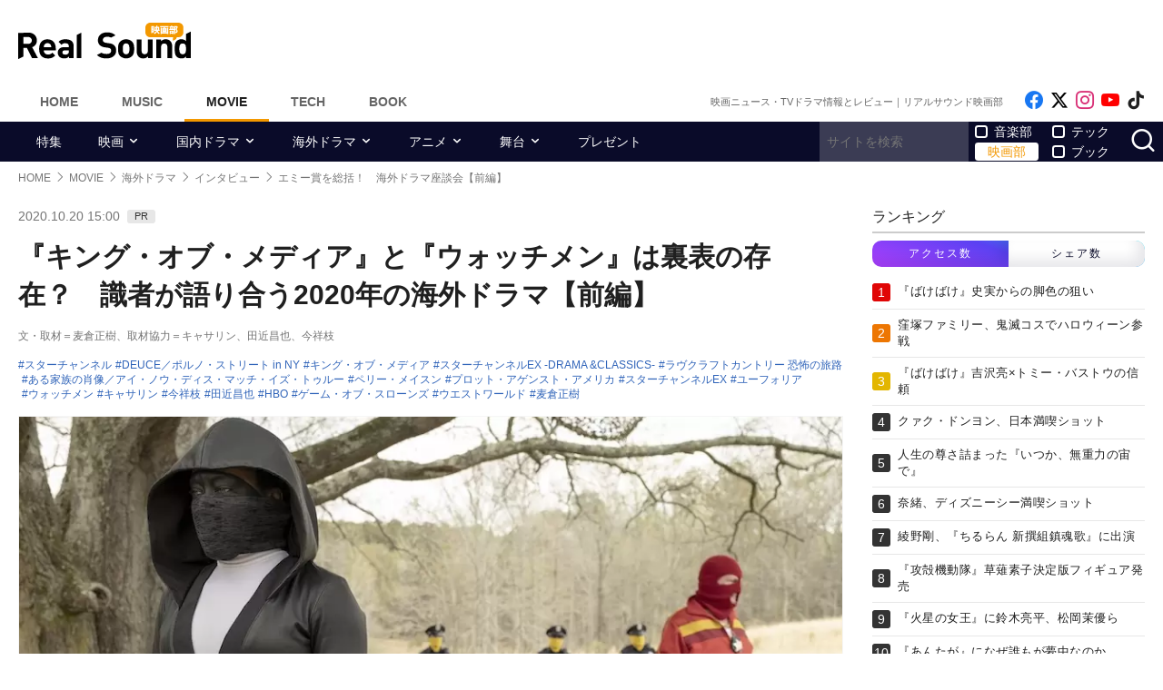

--- FILE ---
content_type: text/html; charset=UTF-8
request_url: https://realsound.jp/movie/2020/10/post-637296.html
body_size: 19436
content:
<!DOCTYPE html>
<html lang="ja" class="no-js">
<head prefix="og: http://ogp.me/ns# fb: http://ogp.me/ns/fb# article: http://ogp.me/ns/article#">
<meta http-equiv="Content-Type" content="text/html; charset=UTF-8" />
<meta http-equiv="Content-Security-Policy" content="upgrade-insecure-requests">
		<link rel="preload" as="image" href="/wp-content/uploads/2019/11/20191125_watchmen.jpg.webp">
		<link href="https://realsound.jp/wp-content/themes/realsound/pc/style.css?v=20251008" rel="stylesheet" type="text/css" media="all" />
<script type="text/javascript" src="https://realsound.jp/wp-content/themes/realsound/pc/js/site.js?v=20240418" defer></script>
<link rel="icon" href="https://realsound.jp/wp-content/themes/realsound/img/favicon.ico">
<link rel="icon" href="https://realsound.jp/wp-content/themes/realsound/img/favicon.svg" type="image/svg+xml" sizes="any" />
<link rel="apple-touch-icon" href="https://realsound.jp/wp-content/themes/realsound/img/apple-touch-icon.png" />
<link rel="manifest" href="/manifest.webmanifest" />
<link rel="alternate" type="application/atom+xml" title="Real Sound フィード" href="https://realsound.jp/movie/atom.xml" />
<link rel="preload" as="font" type="font/woff2" href="https://realsound.jp/wp-content/themes/realsound/fonts/icomoon.woff2" crossorigin="anonymous" />
<title>『キング・オブ・メディア』と『ウォッチメン』は裏表の存在？　識者が語り合う2020年の海外ドラマ【前編】｜Real Sound｜リアルサウンド 映画部</title>
<meta name="description" content="今年のエミー賞受賞作品も発表され、2020年もそろそろ総括期に突入する。新型コロナウイルスの流行により、映画やドラマの現場が多大な影響を受けているなかでも、数々の名作が生まれた年だった。そんな2020年の名作をチェックする上で欠かせないのが、Amazon Prime Videoチャンネルの‎「スターチ…(1/3)" />
<meta name="keywords" content="スターチャンネル,DEUCE／ポルノ・ストリート in NY,キング・オブ・メディア,スターチャンネルEX -DRAMA &amp;CLASSICS-,ラヴクラフトカントリー 恐怖の旅路,ある家族の肖像／アイ・ノウ・ディス・マッチ・イズ・トゥルー,ペリー・メイスン,プロット・アゲンスト・アメリカ,スターチャンネルEX,ユーフォリア,ウォッチメン,キャサリン,今祥枝,田近昌也,HBO,ゲーム・オブ・スローンズ,ウエストワールド,麦倉正樹" />
<link rel="canonical" href="https://realsound.jp/movie/2020/10/post-637296.html" />
<link rel="next" href="https://realsound.jp/movie/2020/10/post-637296.html" />
<link rel="prerender" href="https://realsound.jp/movie/2020/10/post-637296_2.html" /><link rel="amphtml" href="https://realsound.jp/movie/2020/10/post-637296.html/amp" />
	<meta name="robots" content="max-image-preview:large" />
	<meta name="viewport" content="width=device-width,initial-scale=1">
<meta property="fb:admins" content="" />
<meta property="fb:app_id" content="507615522626918" />
<meta property="og:locale" content="ja_JP" />
<meta property="og:type" content="article" />
<meta property="og:title" content="『キング・オブ・メディア』と『ウォッチメン』は裏表の存在？　識者が語り合う2020年の海外ドラマ【前編】" />
<meta property="og:description" content="今年のエミー賞受賞作品も発表され、2020年もそろそろ総括期に突入する。新型コロナウイルスの流行により、映画やドラマの現場が多大な影響を受けているなかでも、数々の名作が生まれた年だった。そんな2020年の名作をチェックする上で欠かせないのが、Amazon Prime Videoチャンネルの‎「スターチ…" />
<meta property="og:url" content="https://realsound.jp/movie/2020/10/post-637296.html" />
<meta property="og:site_name" content="Real Sound｜リアルサウンド 映画部" />
<meta property="og:image" content="https://realsound.jp/wp-content/uploads/2019/11/20191125_watchmen.jpg" />
<meta property="image_src" content="https://realsound.jp/wp-content/uploads/2019/11/20191125_watchmen.jpg" />
<meta property="mixi:image" content="https://realsound.jp/wp-content/uploads/2019/11/20191125_watchmen.jpg" />
<meta property="mixi:description" content="今年のエミー賞受賞作品も発表され、2020年もそろそろ総括期に突入する。新型コロナウイルスの流行により、映画やドラマの現場が多大な影響を受けているなかでも、数々の名作が生まれた年だった。そんな2020年の名作をチェックする上で欠かせないのが、Amazon Prime Videoチャンネルの‎「スターチ…" />
<meta name="twitter:card" content="summary_large_image" />
<meta name="twitter:site" content="@realsound_m" />
<meta name="twitter:url" content="https://realsound.jp/movie/2020/10/post-637296.html" />
<meta name="twitter:title" content="『キング・オブ・メディア』と『ウォッチメン』は裏表の存在？　識者が語り合う2020年の海外ドラマ【前編】" />
<meta name="twitter:description" content="今年のエミー賞受賞作品も発表され、2020年もそろそろ総括期に突入する。新型コロナウイルスの流行により、映画やドラマの現場が多大な影響を受けているなかでも、数々の名作が生まれた年だった。そんな2020年の名作をチェックする上で欠かせないのが、Amazon Prime Videoチャンネルの‎「スターチ…" />
<meta name="twitter:image" content="https://realsound.jp/wp-content/uploads/2019/11/20191125_watchmen.jpg" />
<meta http-equiv="x-dns-prefetch-control" content="on">
<link rel="preconnect" href="https://www.google.com">
<link rel="preconnect" href="https://www.googletagmanager.com" crossorigin>
<link rel="dns-prefetch" href="https://i.ytimg.com">
<link rel="dns-prefetch" href="https://cdn.taboola.com">
<script type='application/ld+json'>{"@context":"https:\/\/schema.org","@type":"Organization","url":"https:\/\/realsound.jp","logo":"https:\/\/realsound.jp\/wp-content\/themes\/realsound\/img\/icon_schema_600_600.png","@graph":[{"@type":"Organization","@id":"https:\/\/realsound.jp\/#organization","name":"Real Sound\uff5c\u30ea\u30a2\u30eb\u30b5\u30a6\u30f3\u30c9","url":"https:\/\/realsound.jp","sameAs":["https:\/\/www.facebook.com\/realsoundjp","https:\/\/twitter.com\/realsoundjp","https:\/\/www.instagram.com\/realsoundjp\/"],"logo":{"@type":"ImageObject","inLanguage":"ja-JP","@id":"https:\/\/realsound.jp#logo","url":"https:\/\/realsound.jp\/wp-content\/themes\/realsound\/img\/icon_schema_600_600.png","contentUrl":"https:\/\/realsound.jp\/wp-content\/themes\/realsound\/img\/icon_schema_600_600.png","width":600,"height":600,"caption":"Real Sound\uff5c\u30ea\u30a2\u30eb\u30b5\u30a6\u30f3\u30c9"},"image":{"@id":"https:\/\/realsound.jp#logo"}},{"@type":"WebSite","@id":"https:\/\/realsound.jp\/#website","url":"https:\/\/realsound.jp","name":"Real Sound\uff5c\u30ea\u30a2\u30eb\u30b5\u30a6\u30f3\u30c9","description":"\u8a71\u984c\u4f5c\u306e\u30ec\u30d3\u30e5\u30fc\u304b\u3089\u6700\u65b0\u30cb\u30e5\u30fc\u30b9\u3001\u8208\u884c\u6210\u7e3e\u5206\u6790\u3001\u5f79\u8005\u3084\u76e3\u7763\u3078\u306e\u30a4\u30f3\u30bf\u30d3\u30e5\u30fc\u307e\u3067\u3001\u4eca\u89b3\u308b\u3079\u304d\u6620\u753b\u30fb\u30c9\u30e9\u30de\u30fb\u30a2\u30cb\u30e1\u306e\u8a18\u4e8b\u3092\u304a\u5c4a\u3051\u3057\u307e\u3059\u3002","publisher":{"@id":"https:\/\/realsound.jp\/#organization"},"potentialAction":{"@type":"SearchAction","target":"https:\/\/realsound.jp\/?s={search_term_string}","query-input":"required name=search_term_string"},"copyrightHolder":{"@id":"https:\/\/realsound.jp\/#organization"}},{"@type":["NewsArticle"],"@id":"https:\/\/realsound.jp\/movie\/2020\/10\/post-637296.html#newsarticle","isPartOf":{"@id":"https:\/\/realsound.jp\/movie\/2020\/10\/post-637296.html#webpage"},"headline":"\u300e\u30ad\u30f3\u30b0\u30fb\u30aa\u30d6\u30fb\u30e1\u30c7\u30a3\u30a2\u300f\u3068\u300e\u30a6\u30a9\u30c3\u30c1\u30e1\u30f3\u300f\u306f\u88cf\u8868\u306e\u5b58\u5728\uff1f\u3000\u8b58\u8005\u304c\u8a9e\u308a\u5408\u30462020\u5e74\u306e\u6d77\u5916\u30c9\u30e9\u30de\u3010\u524d\u7de8\u3011","datePublished":"2020-10-20T15:00:30+09:00","dateModified":"2020-10-22T13:11:15+09:00","mainEntityOfPage":{"@id":"https:\/\/realsound.jp\/movie\/2020\/10\/post-637296.html#webpage"},"publisher":{"@id":"https:\/\/realsound.jp#organization"},"image":{"@id":"https:\/\/realsound.jp\/movie\/2020\/10\/post-637296.html#primaryimage"},"thumbnailUrl":"https:\/\/realsound.jp\/wp-content\/uploads\/2019\/11\/20191125_watchmen.jpg","keywords":["\u30b9\u30bf\u30fc\u30c1\u30e3\u30f3\u30cd\u30eb","DEUCE\uff0f\u30dd\u30eb\u30ce\u30fb\u30b9\u30c8\u30ea\u30fc\u30c8 in NY","\u30ad\u30f3\u30b0\u30fb\u30aa\u30d6\u30fb\u30e1\u30c7\u30a3\u30a2","\u30b9\u30bf\u30fc\u30c1\u30e3\u30f3\u30cd\u30ebEX -DRAMA &amp;CLASSICS-","\u30e9\u30f4\u30af\u30e9\u30d5\u30c8\u30ab\u30f3\u30c8\u30ea\u30fc \u6050\u6016\u306e\u65c5\u8def","\u3042\u308b\u5bb6\u65cf\u306e\u8096\u50cf\uff0f\u30a2\u30a4\u30fb\u30ce\u30a6\u30fb\u30c7\u30a3\u30b9\u30fb\u30de\u30c3\u30c1\u30fb\u30a4\u30ba\u30fb\u30c8\u30a5\u30eb\u30fc","\u30da\u30ea\u30fc\u30fb\u30e1\u30a4\u30b9\u30f3","\u30d7\u30ed\u30c3\u30c8\u30fb\u30a2\u30b2\u30f3\u30b9\u30c8\u30fb\u30a2\u30e1\u30ea\u30ab","\u30b9\u30bf\u30fc\u30c1\u30e3\u30f3\u30cd\u30ebEX","\u30e6\u30fc\u30d5\u30a9\u30ea\u30a2","\u30a6\u30a9\u30c3\u30c1\u30e1\u30f3","\u30ad\u30e3\u30b5\u30ea\u30f3","\u4eca\u7965\u679d","\u7530\u8fd1\u660c\u4e5f","HBO","\u30b2\u30fc\u30e0\u30fb\u30aa\u30d6\u30fb\u30b9\u30ed\u30fc\u30f3\u30ba","\u30a6\u30a8\u30b9\u30c8\u30ef\u30fc\u30eb\u30c9","\u9ea6\u5009\u6b63\u6a39"],"inLanguage":"ja-JP","copyrightHolder":{"@id":"https:\/\/realsound.jp\/#organization"}},{"@type":["WebPage"],"@id":"https:\/\/realsound.jp\/movie\/2020\/10\/post-637296.html#webpage","url":"https:\/\/realsound.jp\/movie\/2020\/10\/post-637296.html","inLanguage":"ja-JP","name":"\u300e\u30ad\u30f3\u30b0\u30fb\u30aa\u30d6\u30fb\u30e1\u30c7\u30a3\u30a2\u300f\u3068\u300e\u30a6\u30a9\u30c3\u30c1\u30e1\u30f3\u300f\u306f\u88cf\u8868\u306e\u5b58\u5728\uff1f\u3000\u8b58\u8005\u304c\u8a9e\u308a\u5408\u30462020\u5e74\u306e\u6d77\u5916\u30c9\u30e9\u30de\u3010\u524d\u7de8\u3011\uff5cReal Sound\uff5c\u30ea\u30a2\u30eb\u30b5\u30a6\u30f3\u30c9 \u6620\u753b\u90e8","datePublished":"2020-10-20T15:00:30+09:00","dateModified":"2020-10-22T13:11:15+09:00","description":"\u4eca\u5e74\u306e\u30a8\u30df\u30fc\u8cde\u53d7\u8cde\u4f5c\u54c1\u3082\u767a\u8868\u3055\u308c\u30012020\u5e74\u3082\u305d\u308d\u305d\u308d\u7dcf\u62ec\u671f\u306b\u7a81\u5165\u3059\u308b\u3002\u65b0\u578b\u30b3\u30ed\u30ca\u30a6\u30a4\u30eb\u30b9\u306e\u6d41\u884c\u306b\u3088\u308a\u3001\u6620\u753b\u3084\u30c9\u30e9\u30de\u306e\u73fe\u5834\u304c\u591a\u5927\u306a\u5f71\u97ff\u3092\u53d7\u3051\u3066\u3044\u308b\u306a\u304b\u3067\u3082\u3001\u6570\u3005\u306e\u540d\u4f5c\u304c\u751f\u307e\u308c\u305f\u5e74\u3060\u3063\u305f\u3002\u305d\u3093\u306a2020\u5e74\u306e\u540d\u4f5c\u3092\u30c1\u30a7\u30c3\u30af\u3059\u308b\u4e0a\u3067\u6b20\u304b\u305b\u306a\u3044\u306e\u304c\u3001Amazon Prime Video\u30c1\u30e3\u30f3\u30cd\u30eb\u306e\u200e\u300c\u30b9\u30bf\u30fc\u30c1\u2026(1\/3)","isPartOf":{"@id":"https:\/\/realsound.jp\/#website"},"breadcrumb":{"@id":"https:\/\/realsound.jp\/movie\/2020\/10\/post-637296.html#breadcrumb"},"primaryImageOfPage":{"@id":"https:\/\/realsound.jp\/movie\/2020\/10\/post-637296.html#primaryimage"},"potentialAction":{"@type":"ReadAction","target":["https:\/\/realsound.jp\/movie\/2020\/10\/post-637296.html"]}},{"@type":"ImageObject","inLanguage":"ja-JP","@id":"https:\/\/realsound.jp\/movie\/2020\/10\/post-637296.html#primaryimage","url":"https:\/\/realsound.jp\/wp-content\/uploads\/2019\/11\/20191125_watchmen.jpg","contentUrl":"https:\/\/realsound.jp\/wp-content\/uploads\/2019\/11\/20191125_watchmen.jpg","width":950,"height":633},{"@type":"BreadcrumbList","@id":"https:\/\/realsound.jp\/movie\/2020\/10\/post-637296.html#breadcrumb","itemListElement":[{"@type":"ListItem","position":1,"name":"HOME","item":"https:\/\/realsound.jp"},{"@type":"ListItem","position":2,"name":"MOVIE","item":"https:\/\/realsound.jp\/movie"},{"@type":"ListItem","position":3,"name":"\u6d77\u5916\u30c9\u30e9\u30de","item":"https:\/\/realsound.jp\/movie\/category\/overseadrama"},{"@type":"ListItem","position":4,"name":"\u30a4\u30f3\u30bf\u30d3\u30e5\u30fc","item":"https:\/\/realsound.jp\/movie\/category\/overseadrama\/interview-overseasdrama"},{"@type":"ListItem","position":5,"name":"\u30a8\u30df\u30fc\u8cde\u3092\u7dcf\u62ec\uff01\u3000\u6d77\u5916\u30c9\u30e9\u30de\u5ea7\u8ac7\u4f1a\u3010\u524d\u7de8\u3011","item":"https:\/\/realsound.jp\/movie\/2020\/10\/post-637296.html"}]}]}</script>
<meta id="data_adtype" data-adtype="nonadsense" data-media="movie" data-page="post">
<!--n2css--><script>var post_type = 'movie';</script>
<style>.grecaptcha-badge { visibility: hidden; }</style>
		</head>
<body id="realsoundMovie" class="template-single">
<!-- Google Tag Manager -->
<noscript><iframe src="https://www.googletagmanager.com/ns.html?id=GTM-57JRFKG"
height="0" width="0" style="display:none;visibility:hidden"></iframe></noscript>
<script>(function(w,d,s,l,i){w[l]=w[l]||[];w[l].push({'gtm.start':
new Date().getTime(),event:'gtm.js'});var f=d.getElementsByTagName(s)[0],
j=d.createElement(s),dl=l!='dataLayer'?'&l='+l:'';j.async=true;j.src=
'https://www.googletagmanager.com/gtm.js?id='+i+dl;f.parentNode.insertBefore(j,f);
})(window,document,'script','dataLayer','GTM-57JRFKG');</script>
<header class="site-header">
	<div class="container">
		<div class="branding-bar">
			<div class="branding">
				<a href="https://realsound.jp/movie" class="logo">
					<img src="https://realsound.jp/wp-content/themes/realsound/pc/img/logo-movie.svg" alt="Real Sound｜リアルサウンド 映画部" width="190" height="41" />
				</a>
			</div>
		</div>
		<nav class="site-nav">
			<ul class="site-nav-menu">
				<li class="menu-item menu-item-home"><a href="https://realsound.jp/">Home</a></li>
				<li class="menu-item menu-item-music"><a href="https://realsound.jp/music">Music</a></li>
				<li class="menu-item menu-item-movie menu-item-current"><a href="https://realsound.jp/movie">Movie</a></li>
				<li class="menu-item menu-item-tech"><a href="https://realsound.jp/tech">Tech</a></li>
				<li class="menu-item menu-item-book"><a href="https://realsound.jp/book">Book</a></li>
			</ul>
			<div class="site-nav-info">
				<div class="site-title">映画ニュース・TVドラマ情報とレビュー｜リアルサウンド映画部</div>				<ul class="site-sns list-sns">
					<li>
						<a href="https://www.facebook.com/realsoundmovie" rel="nofollow" target="_blank">
							<span class="sr-only">Like on Facebook</span>
						</a>
					</li>
					<li>
						<a href="https://x.com/realsound_m" rel="nofollow" target="_blank">
							<span class="sr-only">Follow on x</span>
						</a>
					</li>
					<li>
						<a href="https://www.instagram.com/realsound_m/" rel="nofollow" target="_blank">
							<span class="sr-only">Follow on Instagram</span>
						</a>
					</li>
										<li>
						<a href="https://www.youtube.com/@RealSoundMovie" rel="nofollow" target="_blank">
							<span class="sr-only">Follow on YouTube</span>
						</a>
					</li>
															<li>
						<a href="https://www.tiktok.com/@realsound_m" rel="nofollow" target="_blank">
							<span class="sr-only">Follow on tiktok</span>
						</a>
					</li>
									</ul>
			</div>
		</nav>
	<!--./container--></div>
	<nav class="navbar navbar-category">
		<div class="container">
			<ul class="list-category">
				      <li class="menu-item"><a href="https://realsound.jp/movie/category/feature">特集</a></li>
						      <li class="menu-item menu-item-has-children">
	        <a href="https://realsound.jp/movie/category/movie">映画</a>
	        <ul>
				          <li><a href="https://realsound.jp/movie/category/movie/interview-movie">インタビュー</a></li>
				          <li><a href="https://realsound.jp/movie/category/movie/review">作品評</a></li>
				          <li><a href="https://realsound.jp/movie/category/movie/column-movie">コラム</a></li>
				          <li><a href="https://realsound.jp/movie/category/movie/report-movie">レポート</a></li>
				          <li><a href="https://realsound.jp/movie/category/movie/news-movie">ニュース</a></li>
				          <li><a href="https://realsound.jp/movie/category/movie/boxofficeanalysis">映画興行分析</a></li>
				          <li><a href="https://realsound.jp/movie/category/movie/weekendrecommend">週末映画館でこれ観よう！</a></li>
				        </ul>
	      </li>
						      <li class="menu-item menu-item-has-children">
	        <a href="https://realsound.jp/movie/category/drama">国内ドラマ</a>
	        <ul>
				          <li><a href="https://realsound.jp/movie/category/drama/interview-drama">インタビュー</a></li>
				          <li><a href="https://realsound.jp/movie/category/drama/column-drama">コラム</a></li>
				          <li><a href="https://realsound.jp/movie/category/drama/recap-drama">リキャップ</a></li>
				          <li><a href="https://realsound.jp/movie/category/drama/report-drama">レポート</a></li>
				          <li><a href="https://realsound.jp/movie/category/drama/news-drama">ニュース</a></li>
				        </ul>
	      </li>
						      <li class="menu-item menu-item-has-children">
	        <a href="https://realsound.jp/movie/category/overseadrama">海外ドラマ</a>
	        <ul>
				          <li><a href="https://realsound.jp/movie/category/overseadrama/interview-overseasdrama">インタビュー</a></li>
				          <li><a href="https://realsound.jp/movie/category/overseadrama/column-overseadrama">コラム</a></li>
				          <li><a href="https://realsound.jp/movie/category/overseadrama/recap-overseasdrama">リキャップ</a></li>
				          <li><a href="https://realsound.jp/movie/category/overseadrama/report-overseasdrama">レポート</a></li>
				          <li><a href="https://realsound.jp/movie/category/overseadrama/news-overseasdrama">ニュース</a></li>
				        </ul>
	      </li>
						      <li class="menu-item menu-item-has-children">
	        <a href="https://realsound.jp/movie/category/anime">アニメ</a>
	        <ul>
				          <li><a href="https://realsound.jp/movie/category/anime/interview-anime">インタビュー</a></li>
				          <li><a href="https://realsound.jp/movie/category/anime/column-anime">コラム</a></li>
				          <li><a href="https://realsound.jp/movie/category/anime/recap-anime">リキャップ</a></li>
				          <li><a href="https://realsound.jp/movie/category/anime/report-anime">レポート</a></li>
				          <li><a href="https://realsound.jp/movie/category/anime/news-anime">ニュース</a></li>
				        </ul>
	      </li>
						      <li class="menu-item menu-item-has-children">
	        <a href="https://realsound.jp/movie/category/stage">舞台</a>
	        <ul>
				          <li><a href="https://realsound.jp/movie/category/stage/interview-stage">インタビュー</a></li>
				          <li><a href="https://realsound.jp/movie/category/stage/column-stage">コラム</a></li>
				          <li><a href="https://realsound.jp/movie/category/stage/report-stage">レポート</a></li>
				          <li><a href="https://realsound.jp/movie/category/stage/news-stage">ニュース</a></li>
				        </ul>
	      </li>
						      <li class="menu-item"><a href="https://realsound.jp/movie/category/present">プレゼント</a></li>
					      <!-- <li><a href="/tag/プレゼント">プレゼント</a></li> -->
				</ul>
			<form role="search" method="get" action="https://realsound.jp/" class="ga_send" data-ga_cat="Search">
				<input class="keyword" type="text" value="" name="s" id="s" placeholder="サイトを検索" required="">
				<div class="group">
					<input type="checkbox" name="pt[]" value="music" id="music" /><label for="music">音楽部</label>
					<input type="checkbox" name="pt[]" value="movie" id="movie" checked /><label for="movie">映画部</label>
				</div>
				<div class="group">
					<input type="checkbox" name="pt[]" value="tech" id="tech" /><label for="tech">テック</label>
					<input type="checkbox" name="pt[]" value="book" id="book" /><label for="book">ブック</label>
				</div>
				<button class="button" type="submit" value="検索">
					<span class="sr-only">サイトを検索</span>
				</button>
			</form>
		</div>
	</nav>
</header>
<div class="page">			<div class="container">
	<nav aria-label="breadcrumb">
		<ol class="breadcrumb"><li class="breadcrumb-item"><a href="https://realsound.jp/"><span>HOME</span></a></li><li class="breadcrumb-item"><a href="https://realsound.jp/movie"><span>MOVIE</span></a></li><li class="breadcrumb-item"><a href="https://realsound.jp/movie/category/overseadrama"><span>海外ドラマ</span></a></li><li class="breadcrumb-item"><a href="https://realsound.jp/movie/category/overseadrama/interview-overseasdrama"><span>インタビュー</span></a></li><li class="breadcrumb-item active" aria-current="page"><span><strong>エミー賞を総括！　海外ドラマ座談会【前編】</strong></span></li></ol>	</nav>
	<div class="contents col-wrapper">
		<div class="col-primary">
			<main role="main">
				<article class="entry-single " data-clarity-region="article">
					<header class="entry-header">
						<div class="entry-info">
														<time datetime="2020-10-20T15:00" class="entry-time">2020.10.20 15:00</time>
							<div class="entry-prinfo">PR</div>						</div>
						<h1 class="entry-title">『キング・オブ・メディア』と『ウォッチメン』は裏表の存在？　識者が語り合う2020年の海外ドラマ【前編】</h1>
												<div class="entry-author">文・取材＝麦倉正樹、取材協力＝キャサリン、田近昌也、今祥枝</div>
												<div class="entry-tag">
							<ul><li><a href="https://realsound.jp/tag/%e3%82%b9%e3%82%bf%e3%83%bc%e3%83%81%e3%83%a3%e3%83%b3%e3%83%8d%e3%83%ab" rel="tag">スターチャンネル</a></li><li><a href="https://realsound.jp/tag/deuce%ef%bc%8f%e3%83%9d%e3%83%ab%e3%83%8e%e3%83%bb%e3%82%b9%e3%83%88%e3%83%aa%e3%83%bc%e3%83%88-in-ny" rel="tag">DEUCE／ポルノ・ストリート in NY</a></li><li><a href="https://realsound.jp/tag/%e3%82%ad%e3%83%b3%e3%82%b0%e3%83%bb%e3%82%aa%e3%83%96%e3%83%bb%e3%83%a1%e3%83%87%e3%82%a3%e3%82%a2" rel="tag">キング・オブ・メディア</a></li><li><a href="https://realsound.jp/tag/%e3%82%b9%e3%82%bf%e3%83%bc%e3%83%81%e3%83%a3%e3%83%b3%e3%83%8d%e3%83%abex-drama-classics" rel="tag">スターチャンネルEX -DRAMA &amp;CLASSICS-</a></li><li><a href="https://realsound.jp/tag/%e3%83%a9%e3%83%b4%e3%82%af%e3%83%a9%e3%83%95%e3%83%88%e3%82%ab%e3%83%b3%e3%83%88%e3%83%aa%e3%83%bc-%e6%81%90%e6%80%96%e3%81%ae%e6%97%85%e8%b7%af" rel="tag">ラヴクラフトカントリー 恐怖の旅路</a></li><li><a href="https://realsound.jp/tag/%e3%81%82%e3%82%8b%e5%ae%b6%e6%97%8f%e3%81%ae%e8%82%96%e5%83%8f%ef%bc%8f%e3%82%a2%e3%82%a4%e3%83%bb%e3%83%8e%e3%82%a6%e3%83%bb%e3%83%87%e3%82%a3%e3%82%b9%e3%83%bb%e3%83%9e%e3%83%83%e3%83%81%e3%83%bb" rel="tag">ある家族の肖像／アイ・ノウ・ディス・マッチ・イズ・トゥルー</a></li><li><a href="https://realsound.jp/tag/%e3%83%9a%e3%83%aa%e3%83%bc%e3%83%bb%e3%83%a1%e3%82%a4%e3%82%b9%e3%83%b3" rel="tag">ペリー・メイスン</a></li><li><a href="https://realsound.jp/tag/%e3%83%97%e3%83%ad%e3%83%83%e3%83%88%e3%83%bb%e3%82%a2%e3%82%b2%e3%83%b3%e3%82%b9%e3%83%88%e3%83%bb%e3%82%a2%e3%83%a1%e3%83%aa%e3%82%ab" rel="tag">プロット・アゲンスト・アメリカ</a></li><li><a href="https://realsound.jp/tag/%e3%82%b9%e3%82%bf%e3%83%bc%e3%83%81%e3%83%a3%e3%83%b3%e3%83%8d%e3%83%abex" rel="tag">スターチャンネルEX</a></li><li><a href="https://realsound.jp/tag/%e3%83%a6%e3%83%bc%e3%83%95%e3%82%a9%e3%83%aa%e3%82%a2" rel="tag">ユーフォリア</a></li><li><a href="https://realsound.jp/tag/%e3%82%a6%e3%82%a9%e3%83%83%e3%83%81%e3%83%a1%e3%83%b3" rel="tag">ウォッチメン</a></li><li><a href="https://realsound.jp/tag/%e3%82%ad%e3%83%a3%e3%82%b5%e3%83%aa%e3%83%b3" rel="tag">キャサリン</a></li><li><a href="https://realsound.jp/tag/%e4%bb%8a%e7%a5%a5%e6%9e%9d" rel="tag">今祥枝</a></li><li><a href="https://realsound.jp/tag/%e7%94%b0%e8%bf%91%e6%98%8c%e4%b9%9f" rel="tag">田近昌也</a></li><li><a href="https://realsound.jp/tag/hbo" rel="tag">HBO</a></li><li><a href="https://realsound.jp/tag/%e3%82%b2%e3%83%bc%e3%83%a0%e3%83%bb%e3%82%aa%e3%83%96%e3%83%bb%e3%82%b9%e3%83%ad%e3%83%bc%e3%83%b3%e3%82%ba" rel="tag">ゲーム・オブ・スローンズ</a></li><li><a href="https://realsound.jp/tag/%e3%82%a6%e3%82%a8%e3%82%b9%e3%83%88%e3%83%af%e3%83%bc%e3%83%ab%e3%83%89" rel="tag">ウエストワールド</a></li><li><a href="https://realsound.jp/tag/%e9%ba%a6%e5%80%89%e6%ad%a3%e6%a8%b9" rel="tag">麦倉正樹</a></li></ul>
						</div>
												<div class="entry-thumb">
							<div class="fixed-ratio" style="background-image: url('/wp-content/uploads/2019/11/20191125_watchmen.jpg.webp');"><picture><source srcset="/wp-content/uploads/2019/11/20191125_watchmen.jpg.webp" type="image/webp"><img src="/wp-content/uploads/2019/11/20191125_watchmen.jpg" width="950" height="633" alt="エミー賞を総括！　海外ドラマ座談会【前編】" decoding="async" /></picture></div>													</div>
											</header>
					<div class="entry-body-wrapper">
						<div class="fixed-share">
							<ul class="sticky share-btn share-btn-sticky">
								<li>
									<a href="https://www.facebook.com/share.php?u=https://realsound.jp/movie/2020/10/post-637296.html" rel="nofollow noopener" target="_blank">
										<span class="sr-only">Facebookでシェア</span>
									</a>
								</li>
								<li>
									<a href="https://x.com/share?url=https://realsound.jp/movie/2020/10/post-637296.html&#038;via=realsound_m&#038;related=realsound_m&#038;text=『キング・オブ・メディア』と『ウォッチメン』は裏表の存在？　識者が語り合う2020年の海外ドラマ【前編】" rel="nofollow noopener" target="_blank">
										<span class="sr-only">xでポスト</span>
									</a>
								</li>
								<li>
									<a href="https://b.hatena.ne.jp/add?mode=confirm&#038;url=https://realsound.jp/movie/2020/10/post-637296.html&#038;title=『キング・オブ・メディア』と『ウォッチメン』は裏表の存在？　識者が語り合う2020年の海外ドラマ【前編】" target="_blank" rel="nofollow noopener">
										<span class="sr-only">はてなブックマーク</span>
									</a>
								</li>
								<li>
									<a href="https://social-plugins.line.me/lineit/share?url=https://realsound.jp/movie/2020/10/post-637296.html" target="_blank" rel="nofollow noopener">
										<span class="sr-only">LINEで送る</span>
									</a>
								</li>
							</ul>
						<!--./fixed-share--></div>
						<div class="entry-body">
							<p>　今年のエミー賞受賞作品も発表され、2020年もそろそろ総括期に突入する。新型コロナウイルスの流行により、映画やドラマの現場が多大な影響を受けているなかでも、数々の名作が生まれた年だった。そんな2020年の名作をチェックする上で欠かせないのが、Amazon Prime Videoチャンネルの‎「スターチャンネルEX -DRAMA &amp;CLASSICS-」だ。米国HBOの作品を筆頭に、海外で熱い注目を集めている最新先鋭のドラマを日本最速で続々配信している。</p>
<p>　今回、2020年のうちに観るべき海外ドラマについて、映画・海外ドラマライターの今祥枝氏、海外テレビシリーズウォッチャーのキャサリン氏、映画プロデューサー・コラムニストの田近昌也氏を迎え、ライターの麦倉正樹氏の進行のもと座談会を実施。9月に発表された第72回エミー賞の結果を軸に、‎「スターチャンネルEX -DRAMA &amp;CLASSICS-」で配信中、また「BS10 スターチャンネル」で放送予定の作品から、2020年の海外ドラマシーンの傾向について語り合ってもらった。（編集部）</p>
<h4 class="line">コインの裏表にある『キング・オブ・メディア』と『ウォッチメン』</h4>
<p>――今回は「2020年のうちに観るべき海外ドラマ」ということで、みなさんにいろいろと聞いていきたいのですが、まずは9月に発表された第72回エミー賞関連のものから……最も注目されるドラマ部門は、『キング・オブ・メディア』（HBO）のシーズン2が、作品賞をはじめ7部門を受賞しました。</p>
<p><div class="fixed-ratio aligncenter"><picture><source srcset="/wp-content/uploads/2020/10/20201016_star_date_2.png.webp" type="image/webp"><img src="/wp-content/uploads/2020/10/20201016_star_date_2.png" width="" height="" alt="" decoding="async" /></picture></div></p>
<p>今祥枝（以下、今）：まず、今年のエミー賞全体の話からすると、昨年の『ゲーム・オブ・スローンズ』（HBO）の盛り上がりに比べると、コロナの影響で授賞式がリモートになったというのもあって、全体的にやや盛り上がりに欠けたかなという印象はありましたよね。ただ、今回作品賞にノミネートされた8作品の中では、やっぱり『キング・オブ・メディア』だったかなっていうのは、個人的にも思っていたところではありました。</p>
<p>キャサリン：『キング・オブ・メディア』の作品賞受賞は、私自身、シーズン1から2年越しで応援していた作品だったので非常に嬉しかったんですけど、『ゲーム・オブ・スローンズ』のあとは、HBOだったら『キング・オブ・メディア』だよねっていうのは総論としてあったような気がしていて。だから、あまりネガティブな意見は見なかったというか、ジェレミー・ストロングが主演男優賞を獲ったことも含めて、みんな「これでしょう」っていう納得の受賞だったと思います。まあ、白人の裕福な人たちの物語なので、リミテッドシリーズ（1シーズンで終わることがあらかじめ決まっているシリーズ）部門の作品賞を『ウォッチメン』（HBO）が受賞している中で、「それはどうなの？」っていう声も、ちょっとあったみたいですけど……。</p>
<figure style="width: 640px" class="wp-caption aligncenter"><div class="fixed-ratio"><picture><source srcset="/wp-content/uploads/2020/10/20201020_kingofmedia1.jpg.webp" type="image/webp"><img src="/wp-content/uploads/2020/10/20201020_kingofmedia1.jpg" width="640" height="427" alt="" decoding="async" loading="lazy" /></picture></div><figcaption class="wp-caption-text">『キング・オブ・メディア2』</figcaption></figure>
<p>
 ――『キング・オブ・メディア』は、メディア王＝ルパート・マードックをモデルとした富豪一族の物語なので、基本的には白人のドラマであるという……。</p>
<p>田近昌也（以下、田近）：“ブラック・ライブズ・マター（BLM）”や“#MeToo”のムーブメントがあって、今これだけエスニックマイノリティとジェンダーの問題がアメリカ社会で議論の中心になっているにもかかわらず、『キング・オブ・メディア』が受賞したというのは、やはり単純に、ドラマとして評価されたということだと思うんですよね。そういう意味ではブレてないなというのは思いました。</p>
<p>今：ただ、『キング・オブ・メディア』のクリエイターであるアダム・マッケイと彼の制作会社ゲイリー・サンチェス・プロダクションは、その前に『バイス』という映画を手掛けていて、ディック・チェイニーとブッシュ大統領の話なので、白人の物語ではあるんですけど、「アメリカを支配している白人っていうのは、こんなにひどいんだよ」というか、今のアメリカのひどい状況を作ってきたのは誰かっていうと、こういうひどい白人たちなんだよっていう皮肉の効いた作品であるように、私は受け取って。そこがすごい面白いなと思うんです。いわゆるブラックコメディというか、白人のエスタブリッシュメントたちの笑えないコメディっていう。結局、メディアの世界もそういう人たちが牛耳っている世界であるというのは、またひとつの現実ではあるのかなと。</p>
<p>――なるほど。BLM的なものと、実はコインの裏表の関係にあるというか。そして、今話にも出てきた『ウォッチメン』ですが、こちらはリミテッドシリーズ部門の作品賞をはじめ、最多11部門を受賞しました。</p>
<figure style="width: 640px" class="wp-caption aligncenter"><div class="fixed-ratio"><picture><source srcset="/wp-content/uploads/2020/06/20200604_watchmen1.jpg.webp" type="image/webp"><img src="/wp-content/uploads/2020/06/20200604_watchmen1.jpg" width="640" height="427" alt="" decoding="async" loading="lazy" /></picture></div><figcaption class="wp-caption-text">『ウォッチメン』</figcaption></figure>
<p>今：『ウォッチメン』のクリエイターであるデイモン・リンデロフのことは、『LOST』（ABC）のときよりも、そのあとに作った『LEFTOVERS／残された世界』（HBO）というドラマがすごい作品で。個人的には、そこでリンデロフのすごさを思い知ったところがあったんですけど、彼がその次に『ウォッチメン』を作るっていうのは、正直意外な感じがしてました。それが吉と出るか凶と出るか、まったく読めなかったんですけど、結果的には素晴らしかったですよね。</p>
<p>田近：スーパーヒーローとマイノリティの問題はすごく相性がいいというか、それは映画の世界でも『ブラックパンサー』だったり『ワンダーウーマン』で証明されていることだと思うんですけど、『ウォッチメン』は、そこからさらにもう一歩踏み込んだ作品になっていて……ただ、それを全9話のリミテッドシリーズというフォーマットで作ることに、ちょっと驚いたところはありました。</p>
<p>キャサリン：リンデロフ自身、「まだ続くかもね」みたいなことを言ったりしているみたいなので、これで本当に終わりなのか、ちょっとわからないところはありますよね（笑）。ただ、今は『ゲーム・オブ・スローンズ』のように、8シーズンとかやるドラマって、あんまり出てこないような気がしていて。今はもう動きが速すぎて視聴者もついていけないというか、リミテッドシリーズのほうがありがたいみたいなところが、私個人としてもちょっとあったりするんですよね。だから、それこそ海外ドラマを最近観始めましたっていう人には、すごいちょうど良いドラマだったっていうのはあると思います。</p>
<p>
																																																										</div>
					<!--./entry-body-wrapper--></div>
					<nav>
						<div id="nextPageTitle" class="next-page-title"><a href="https://realsound.jp/movie/2020/10/post-637296_2.html" class="post-page-numbers"><span class="nextText">次のページ</span><span class="titleText">『ウォッチメン』など“歴史改変もの”がトレンド？</span></a></div>						<ul class="pagination"><li class="page-item active"><span class="page-link">1<span class="sr-only">(current)</span></span></li><li class="page-item"><a href="https://realsound.jp/movie/2020/10/post-637296_2.html" class="page-link">2</a></li><li class="page-item"><a href="https://realsound.jp/movie/2020/10/post-637296_3.html" class="page-link">3</a></li><li class="page-item"><a href="https://realsound.jp/movie/2020/10/post-637296_2.html" class="page-link">次ページ</a></li></ul>					</nav>

										<div id="sideRelated" class="related-entry-list">
						<header class="entry-list-header">
							<p class="entry-list-title">関連記事</p>
						</header>
						<div class="entry-list">
							<article class="entry-summary entry-summary-card"><a href="https://realsound.jp/movie/2019/11/post-440805.html" data-ga-event-category="rsce-related-pc-post"><div class="entry-thumb"><div class="fixed-ratio lozad" data-background-image="/wp-content/uploads/2019/11/20191108_starch-702x468.jpg.webp"><picture><source srcset="/wp-content/uploads/2019/11/20191108_starch-702x468.jpg.webp" type="image/webp"><img src="/wp-content/uploads/2019/11/20191108_starch-702x468.jpg" width="702" height="468" alt="『チェルノブイリ』など人気海外ドラマを手がけるスターチャンネル制作陣が語る、吹替版をめぐる状況" decoding="async" loading="lazy" /></picture></div></div><div class="entry-text"><h3 class="entry-title">『チェルノブイリ』など人気海外ドラマを手がけるスターチャンネル制作陣が語る、吹替版をめぐる状況</h3></div></a></article><article class="entry-summary entry-summary-card"><a href="https://realsound.jp/movie/2020/08/post-596649.html" data-ga-event-category="rsce-related-pc-post"><div class="entry-thumb"><div class="fixed-ratio lozad" data-background-image="/wp-content/uploads/2020/08/20200804_hbo_pery2-702x468.jpg.webp"><picture><source srcset="/wp-content/uploads/2020/08/20200804_hbo_pery2-702x468.jpg.webp" type="image/webp"><img src="/wp-content/uploads/2020/08/20200804_hbo_pery2-702x468.jpg" width="702" height="468" alt="スターチャンネルEXで配信、HBOドラマ最新ラインナップ　ロバート・ダウニー・Jr.製作総指揮作も" decoding="async" loading="lazy" /></picture></div></div><div class="entry-text"><h3 class="entry-title">スターチャンネルEXで配信、HBOドラマ最新ラインナップ　ロバート・ダウニー・Jr.製作総指揮作も</h3></div></a></article><article class="entry-summary entry-summary-card"><a href="https://realsound.jp/movie/2016/10/post-2928.html" data-ga-event-category="rsce-related-pc-post"><div class="entry-thumb"><div class="fixed-ratio lozad" data-background-image="/wp-content/uploads/2017/05/IMG_9804-th-468x468.png.webp"><picture><source srcset="/wp-content/uploads/2017/05/IMG_9804-th-468x468.png.webp" type="image/webp"><img src="/wp-content/uploads/2017/05/IMG_9804-th-468x468.png" width="468" height="468" alt="“現代の魔術師” 落合陽一が語る、近未来SFドラマ『ウエストワールド』と現代テクノロジーの親和性" decoding="async" loading="lazy" /></picture></div></div><div class="entry-text"><h3 class="entry-title">“現代の魔術師” 落合陽一が語る、近未来SFドラマ『ウエストワールド』と現代テクノロジーの親和性</h3></div></a></article><article class="entry-summary entry-summary-card"><a href="https://realsound.jp/movie/2019/10/post-435237.html" data-ga-event-category="rsce-related-pc-post"><div class="entry-thumb"><div class="fixed-ratio lozad" data-background-image="/wp-content/uploads/2019/10/20191025_chernobyl.jpg.webp"><picture><source srcset="/wp-content/uploads/2019/10/20191025_chernobyl.jpg.webp" type="image/webp"><img src="/wp-content/uploads/2019/10/20191025_chernobyl.jpg" width="600" height="400" alt="『チェルノブイリ』と『ジョーカー』の深い関係を 「ショーランナー」と「音楽」から掘り下げる" decoding="async" loading="lazy" /></picture></div></div><div class="entry-text"><h3 class="entry-title">『チェルノブイリ』と『ジョーカー』の深い関係を 「ショーランナー」と「音楽」から掘り下げる</h3></div></a></article>						</div>
					</div>
									</article>
				<div class="related-entry-list" id="PremiumPost">
	<header class="entry-list-header">
		<p class="entry-list-title">リアルサウンド厳選記事</p>
	</header>
	<div class="entry-list">
	<article class="entry-summary entry-summary-card"><a href="https://realsound.jp/2025/08/post-2116520.html"><div class="entry-thumb"><div class="fixed-ratio"><picture><source srcset="/wp-content/uploads/2025/08/20250819-ranmaru-99-312x468.jpg.webp" type="image/webp"><img src="/wp-content/uploads/2025/08/20250819-ranmaru-99-312x468.jpg" width="312" height="468" alt="ロックスターと過ごした記憶：土屋公平" decoding="async" loading="lazy" /></picture></div></div><div class="entry-text"><h3 class="entry-title">ロックスターと過ごした記憶：土屋公平</h3></div></a></article>	<article class="entry-summary entry-summary-card"><a href="https://realsound.jp/movie/2025/07/post-2103733.html"><div class="entry-thumb"><div class="fixed-ratio lozad" data-background-image="/wp-content/uploads/2025/07/20250729-short-03-702x468.jpg.webp"><picture><source srcset="/wp-content/uploads/2025/07/20250729-short-03-702x468.jpg.webp" type="image/webp"><img src="/wp-content/uploads/2025/07/20250729-short-03-702x468.jpg" width="702" height="468" alt="ショートドラマ市場の実態を経営者が明かす" decoding="async" loading="lazy" /></picture></div></div><div class="entry-text"><h3 class="entry-title">ショートドラマ市場の実態を経営者が明かす</h3></div></a></article>	<article class="entry-summary entry-summary-card"><a href="https://realsound.jp/tech/2025/06/post-2045136.html"><div class="entry-thumb"><div class="fixed-ratio"><picture><source srcset="/wp-content/uploads/2025/06/20250608-Gosling-99-702x395.jpg.webp" type="image/webp"><img src="/wp-content/uploads/2025/06/20250608-Gosling-99-702x395.jpg" width="702" height="395" alt="JOIとK、Lapwingと私たちの“類似性の正体”" decoding="async" loading="lazy" /></picture></div></div><div class="entry-text"><h3 class="entry-title">JOIとK、Lapwingと私たちの“類似性の正体”</h3></div></a></article>	<article class="entry-summary entry-summary-card"><a href="https://realsound.jp/book/2025/08/post-2098218.html"><div class="entry-thumb"><div class="fixed-ratio lozad" data-background-image="/wp-content/uploads/2025/08/20250801-ishiya-01-702x466.jpg.webp"><picture><source srcset="/wp-content/uploads/2025/08/20250801-ishiya-01-702x466.jpg.webp" type="image/webp"><img src="/wp-content/uploads/2025/08/20250801-ishiya-01-702x466.jpg" width="702" height="466" alt="SHINTANI × ISHIYAが明かす、噂の真相" decoding="async" loading="lazy" /></picture></div></div><div class="entry-text"><h3 class="entry-title">SHINTANI × ISHIYAが明かす、噂の真相</h3></div></a></article>	</div>
</div>

<div class="related-entry-list" id="interviewPost">
	<header class="entry-list-header">
		<p class="entry-list-title">インタビュー</p>
		<a href="https://realsound.jp/movie/category/interview" class="btn">もっとみる<span class="icon-chevron-right"></span></a>
	</header>
	<div class="entry-list">
	<article class="entry-summary entry-summary-card"><a href="https://realsound.jp/movie/2025/10/post-2203793.html"><div class="entry-thumb"><div class="fixed-ratio"><picture><source srcset="/wp-content/uploads/2025/10/20251030-kubozukayosuke-03-624x468.jpeg.webp" type="image/webp"><img src="/wp-content/uploads/2025/10/20251030-kubozukayosuke-03-624x468.jpeg" width="624" height="468" alt="窪塚洋介が大事にする俳優としての“直感”" decoding="async" loading="lazy" /></picture></div></div><div class="entry-text"><h3 class="entry-title">窪塚洋介が大事にする俳優としての“直感”</h3></div></a></article>			<article class="entry-summary entry-summary-card"><a href="https://realsound.jp/movie/2025/10/post-2202411.html"><div class="entry-thumb"><div class="fixed-ratio"><picture><source srcset="/wp-content/uploads/2025/10/20251028-miyazakiaoi-05-702x468.jpeg.webp" type="image/webp"><img src="/wp-content/uploads/2025/10/20251028-miyazakiaoi-05-702x468.jpeg" width="702" height="468" alt="宮﨑あおい、13年ぶり民放連ドラ出演の心境" decoding="async" loading="lazy" /></picture></div></div><div class="entry-text"><h3 class="entry-title">宮﨑あおい、13年ぶり民放連ドラ出演の心境</h3></div></a></article>			<article class="entry-summary entry-summary-card"><a href="https://realsound.jp/movie/2025/10/post-2200209.html"><div class="entry-thumb"><div class="fixed-ratio"><picture><source srcset="/wp-content/uploads/2025/10/20251226-morinana-miyazakiaoi-03-624x468.jpeg.webp" type="image/webp"><img src="/wp-content/uploads/2025/10/20251226-morinana-miyazakiaoi-03-624x468.jpeg" width="624" height="468" alt="森七菜×宮﨑あおい、“相思相愛”対談" decoding="async" loading="lazy" /></picture></div></div><div class="entry-text"><h3 class="entry-title">森七菜×宮﨑あおい、“相思相愛”対談</h3></div></a></article>			<article class="entry-summary entry-summary-card"><a href="https://realsound.jp/movie/2025/10/post-2192412.html"><div class="entry-thumb"><div class="fixed-ratio"><picture><source srcset="/wp-content/uploads/2025/10/20251018-iwamotorenka-tomisatonao-07-702x468.jpeg.webp" type="image/webp"><img src="/wp-content/uploads/2025/10/20251018-iwamotorenka-tomisatonao-07-702x468.jpeg" width="702" height="468" alt="岩本蓮加＆冨里奈央、より深まった関係性" decoding="async" loading="lazy" /></picture></div></div><div class="entry-text"><h3 class="entry-title">岩本蓮加＆冨里奈央、より深まった関係性</h3></div></a></article>				</div>
</div>

	<div id="taboola-below-article-thumbnails-desktop"></div>
	<script type="text/javascript">
		window._taboola = window._taboola || [];
		_taboola.push({
			mode: 'alternating-thumbnails-a',
			container: 'taboola-below-article-thumbnails-desktop',
			placement: 'Below article Thumbnails Desktop',
			target_type: 'mix'
		});
	</script>

		<div id="ad_entryBottom" style="width: 100%;margin: 0 auto; min-height: 288px;">
					<!--pc_entry_bottom_change-->
<div style="margin-top:40px;">
<!-- rs_pc_655x280 -->
<script src="//cdn.gmossp-sp.jp/ads/loader.js?space_id=g909728" charset="utf-8" language="JavaScript"></script>
<script language='javascript'>
    gmossp_forsp.ad('g909728');
</script>
</div>
<!--//pc_entry_bottom_change-->
			</div>

<div id="pickupPOPIN" class="related-entry-list">
	<header class="entry-list-header"><p class="entry-list-title">Pick Up!</p></header>
	<div class="entry-list">
			<article class="entry-summary entry-summary-card"><a href="/movie/2025/10/post-2200209.html"><div class="entry-thumb"><div class="fixed-ratio"><picture><source srcset="/wp-content/uploads/2025/10/20251226-morinana-miyazakiaoi-03-624x468.jpeg.webp" type="image/webp"><img src="/wp-content/uploads/2025/10/20251226-morinana-miyazakiaoi-03-624x468.jpeg" width="624" height="468" alt="森七菜×宮﨑あおい、“相思相愛”対談" decoding="async" loading="lazy" /></picture></div></div><div class="entry-text"><h3 class="entry-title">森七菜×宮﨑あおい、“相思相愛”対談</h3></div></a></article>						<article class="entry-summary entry-summary-card"><a href="/movie/2025/10/post-2200068.html"><div class="entry-thumb"><div class="fixed-ratio lozad" data-background-image="/wp-content/uploads/2025/10/20251025-kanon-00006-702x468.jpg.webp"><picture><source srcset="/wp-content/uploads/2025/10/20251025-kanon-00006-702x468.jpg.webp" type="image/webp"><img src="/wp-content/uploads/2025/10/20251025-kanon-00006-702x468.jpg" width="702" height="468" alt="日穏が表現者として最も大切にしていること" decoding="async" loading="lazy" /></picture></div></div><div class="entry-text"><h3 class="entry-title">日穏が表現者として最も大切にしていること</h3></div></a></article>						<article class="entry-summary entry-summary-card"><a href="/movie/2025/10/post-2186489.html"><div class="entry-thumb"><div class="fixed-ratio lozad" data-background-image="/wp-content/uploads/2025/10/20251013-kusanagi-rondo-00002-625x468.jpg.webp"><picture><source srcset="/wp-content/uploads/2025/10/20251013-kusanagi-rondo-00002-625x468.jpg.webp" type="image/webp"><img src="/wp-content/uploads/2025/10/20251013-kusanagi-rondo-00002-625x468.jpg" width="625" height="468" alt="草彅剛、『終幕のロンド』への決意" decoding="async" loading="lazy" /></picture></div></div><div class="entry-text"><h3 class="entry-title">草彅剛、『終幕のロンド』への決意</h3></div></a></article>						<article class="entry-summary entry-summary-card"><a href="/movie/2025/10/post-2196069.html"><div class="entry-thumb"><div class="fixed-ratio lozad" data-background-image="/wp-content/uploads/2025/10/20251022-watatabe-05-702x468.jpg.webp"><picture><source srcset="/wp-content/uploads/2025/10/20251022-watatabe-05-702x468.jpg.webp" type="image/webp"><img src="/wp-content/uploads/2025/10/20251022-watatabe-05-702x468.jpg" width="702" height="468" alt="上田麗奈×石川由依“あべこべな出会い”語る" decoding="async" loading="lazy" /></picture></div></div><div class="entry-text"><h3 class="entry-title">上田麗奈×石川由依“あべこべな出会い”語る</h3></div></a></article>					</div>
</div>

<div class="related-entry-list" id="latestPost">
	<header class="entry-list-header">
		<p class="entry-list-title">「インタビュー」の最新記事</p>
		<a href="https://realsound.jp/movie/category/overseadrama/interview-overseasdrama" class="btn">もっとみる<span class="icon-chevron-right"></span></a>
	</header>
	<div class="entry-list">
			<article class="entry-summary entry-summary-card"><a href="https://realsound.jp/movie/2025/09/post-2168068.html"><div class="entry-thumb"><div class="fixed-ratio lozad" data-background-image="/wp-content/uploads/2025/09/20250926-leeminjae-00006-702x468.jpg.webp"><picture><source srcset="/wp-content/uploads/2025/09/20250926-leeminjae-00006-702x468.jpg.webp" type="image/webp"><img src="/wp-content/uploads/2025/09/20250926-leeminjae-00006-702x468.jpg" width="702" height="468" alt="『弱いヒーロー Class 2』でブレイク！　イ・ミンジェが俳優業を続けられる理由を明かす" decoding="async" loading="lazy" /></picture></div></div><div class="entry-text"><h3 class="entry-title">『弱いヒーロー Class 2』でブレイク！　イ・ミンジェが俳優業を続けられる理由を明かす</h3></div></a></article>			<article class="entry-summary entry-summary-card"><a href="https://realsound.jp/movie/2025/06/post-2072481.html"><div class="entry-thumb"><div class="fixed-ratio"><picture><source srcset="/wp-content/uploads/2025/06/20250630-leebyunghun-01-374x468.jpg.webp" type="image/webp"><img src="/wp-content/uploads/2025/06/20250630-leebyunghun-01-374x468.jpg" width="374" height="468" alt="イ・ビョンホンが明かす“フロントマン”の素顔　『イカゲーム』出演は「俳優として特別な瞬間」" decoding="async" loading="lazy" /></picture></div></div><div class="entry-text"><h3 class="entry-title">イ・ビョンホンが明かす“フロントマン”の素顔　『イカゲーム』出演は「俳優として特別な瞬間」</h3></div></a></article>			<article class="entry-summary entry-summary-card"><a href="https://realsound.jp/movie/2025/06/post-2071772.html"><div class="entry-thumb"><div class="fixed-ratio"><picture><source srcset="/wp-content/uploads/2025/06/20250628-joyuri-01-374x468.jpg.webp" type="image/webp"><img src="/wp-content/uploads/2025/06/20250628-joyuri-01-374x468.jpg" width="374" height="468" alt="チョ・ユリが明かす『イカゲーム』完結編の撮影秘話　「とても残酷」なジュニの運命を語る" decoding="async" loading="lazy" /></picture></div></div><div class="entry-text"><h3 class="entry-title">チョ・ユリが明かす『イカゲーム』完結編の撮影秘話　「とても残酷」なジュニの運命を語る</h3></div></a></article>			<article class="entry-summary entry-summary-card"><a href="https://realsound.jp/movie/2025/06/post-2071269.html"><div class="entry-thumb"><div class="fixed-ratio"><picture><source srcset="/wp-content/uploads/2025/06/20250628-leejungjae-01-374x468.jpg.webp" type="image/webp"><img src="/wp-content/uploads/2025/06/20250628-leejungjae-01-374x468.jpg" width="374" height="468" alt="イ・ジョンジェが『イカゲーム』ギフンに感じた“人間らしさ”　“完結編”S3への思いを語る" decoding="async" loading="lazy" /></picture></div></div><div class="entry-text"><h3 class="entry-title">イ・ジョンジェが『イカゲーム』ギフンに感じた“人間らしさ”　“完結編”S3への思いを語る</h3></div></a></article>		</div>
</div>

<div class="related-entry-list" id="bookStore">
	<header class="entry-list-header">
		<p class="entry-list-title">blueprint book store</p><a class="btn" href="https://blueprintbookstore.com/">もっとみる<span class="icon-chevron-right"></span></a>
	</header>
	<div class="entry-list">
<article class="entry-summary entry-summary-card"><a href="https://blueprintbookstore.com/items/68c0ee9886f8d43c5a87d59a"><div class="entry-thumb"><div class="fixed-ratio"><picture><source srcset="https://realsound.jp/wp-content/uploads/2025/09/20250910-fukushima-01-324x468.jpg.webp" type="image/webp"><img src="https://realsound.jp/wp-content/uploads/2025/09/20250910-fukushima-01-324x468.jpg" width="324" height="468" alt="福嶋亮大『メディアが人間である　21世紀のテクノロジーと実存』" decoding="async" loading="lazy" /></picture></div></div><div class="entry-text"><h3 class="entry-title">福嶋亮大<br />『メディアが人間である　21世紀のテクノロジーと実存』</h3></div></a></article><article class="entry-summary entry-summary-card"><a href="https://blueprintbookstore.com/items/689054fb3ee3fdd97c2a8fe0"><div class="entry-thumb"><div class="fixed-ratio"><picture><source srcset="https://realsound.jp/wp-content/uploads/2025/08/20250801-narima-01-320x468.jpg.webp" type="image/webp"><img src="https://realsound.jp/wp-content/uploads/2025/08/20250801-narima-01-320x468.jpg" width="320" height="468" alt="成馬零一『坂元裕二論 未来に生きる私たちへの手紙』" decoding="async" loading="lazy" /></picture></div></div><div class="entry-text"><h3 class="entry-title">成馬零一<br />『坂元裕二論 未来に生きる私たちへの手紙』</h3></div></a></article><article class="entry-summary entry-summary-card"><a href="https://blueprintbookstore.com/items/68538c8e8ab3cb227574b2d7"><div class="entry-thumb"><div class="fixed-ratio"><picture><source srcset="https://realsound.jp/wp-content/uploads/2025/06/9784909852601-318x468.jpg.webp" type="image/webp"><img src="https://realsound.jp/wp-content/uploads/2025/06/9784909852601-318x468.jpg" width="318" height="468" alt="藤田直哉『宮﨑駿の「罪」と「祈り」』" decoding="async" loading="lazy" /></picture></div></div><div class="entry-text"><h3 class="entry-title">藤田直哉<br />『宮﨑駿の「罪」と「祈り」』</h3></div></a></article><article class="entry-summary entry-summary-card"><a href="https://blueprintbookstore.com/items/681335fc849bba2b3016f80b"><div class="entry-thumb"><div class="fixed-ratio"><picture><source srcset="https://realsound.jp/wp-content/uploads/2025/05/20250502-gentenkaiki-02-316x468.jpg.webp" type="image/webp"><img src="https://realsound.jp/wp-content/uploads/2025/05/20250502-gentenkaiki-02-316x468.jpg" width="316" height="468" alt="秋吉健太『原点回帰 山田孝之、新しいコミュニティをつくる』" decoding="async" loading="lazy" /></picture></div></div><div class="entry-text"><h3 class="entry-title">秋吉健太<br />『原点回帰 山田孝之、新しいコミュニティをつくる』</h3></div></a></article>	</div>
</div>

			</main>
		</div>
		<div class="col-aside">
			<aside id="sidebar">
		<div class="widget widget-rank rank-no-thumb">
		<section id="totalRank">
			<h2 class="widget-title"><span>ランキング</span></h2>
			<input type="radio" name="rank_switch" class="widget-rank-switch" id="totalRank-tri_acc" checked>
			<input type="radio" name="rank_switch" class="widget-rank-switch" id="totalRank-tri_sha">
			<ul class="widget-rank-tab">
				<li class="widget-rank-tab-list"><label for="totalRank-tri_acc" class="widget-rank-tab-label">アクセス数</label></li>
				<li class="widget-rank-tab-list"><label for="totalRank-tri_sha" class="widget-rank-tab-label">シェア数</label></li>
			</ul>
			<div class="widget-rank-wrap">
				<div data-rank="post" class="widget-rank-acc widget-rank-inner">
						<article class="entry-summary">
						<a href="https://realsound.jp/movie/2025/10/post-2205147.html" data-ga-event-category="rs-ranking-test1" data-ga-event-action="rs-movie:pc-test1" data-ga-event-label="rs-rank:1-test1">
							<h3 class="entry-title" data-ga-event-category="rs-ranking-test2" data-ga-event-action="rs-movie:pc-test2" data-ga-event-label="rs-rank:1-test2">『ばけばけ』史実からの脚色の狙い</h3>
						</a>
					</article>
						<article class="entry-summary">
						<a href="https://realsound.jp/movie/2025/10/post-2206176.html" data-ga-event-category="rs-ranking-test1" data-ga-event-action="rs-movie:pc-test1" data-ga-event-label="rs-rank:2-test1">
							<h3 class="entry-title" data-ga-event-category="rs-ranking-test2" data-ga-event-action="rs-movie:pc-test2" data-ga-event-label="rs-rank:2-test2">窪塚ファミリー、鬼滅コスでハロウィーン参戦</h3>
						</a>
					</article>
						<article class="entry-summary">
						<a href="https://realsound.jp/movie/2025/10/post-2205942.html" data-ga-event-category="rs-ranking-test1" data-ga-event-action="rs-movie:pc-test1" data-ga-event-label="rs-rank:3-test1">
							<h3 class="entry-title" data-ga-event-category="rs-ranking-test2" data-ga-event-action="rs-movie:pc-test2" data-ga-event-label="rs-rank:3-test2">『ばけばけ』吉沢亮×トミー・バストウの信頼</h3>
						</a>
					</article>
						<article class="entry-summary">
						<a href="https://realsound.jp/movie/2025/10/post-2207455.html" data-ga-event-category="rs-ranking-test1" data-ga-event-action="rs-movie:pc-test1" data-ga-event-label="rs-rank:4-test1">
							<h3 class="entry-title" data-ga-event-category="rs-ranking-test2" data-ga-event-action="rs-movie:pc-test2" data-ga-event-label="rs-rank:4-test2">クァク・ドンヨン、日本満喫ショット</h3>
						</a>
					</article>
						<article class="entry-summary">
						<a href="https://realsound.jp/movie/2025/10/post-2204277.html" data-ga-event-category="rs-ranking-test1" data-ga-event-action="rs-movie:pc-test1" data-ga-event-label="rs-rank:5-test1">
							<h3 class="entry-title" data-ga-event-category="rs-ranking-test2" data-ga-event-action="rs-movie:pc-test2" data-ga-event-label="rs-rank:5-test2">人生の尊さ詰まった『いつか、無重力の宙で』</h3>
						</a>
					</article>
						<article class="entry-summary">
						<a href="https://realsound.jp/movie/2025/10/post-2206919.html" data-ga-event-category="rs-ranking-test1" data-ga-event-action="rs-movie:pc-test1" data-ga-event-label="rs-rank:6-test1">
							<h3 class="entry-title" data-ga-event-category="rs-ranking-test2" data-ga-event-action="rs-movie:pc-test2" data-ga-event-label="rs-rank:6-test2">奈緒、ディズニーシー満喫ショット</h3>
						</a>
					</article>
						<article class="entry-summary">
						<a href="https://realsound.jp/movie/2025/10/post-2204266.html" data-ga-event-category="rs-ranking-test1" data-ga-event-action="rs-movie:pc-test1" data-ga-event-label="rs-rank:7-test1">
							<h3 class="entry-title" data-ga-event-category="rs-ranking-test2" data-ga-event-action="rs-movie:pc-test2" data-ga-event-label="rs-rank:7-test2">綾野剛、『ちるらん 新撰組鎮魂歌』に出演</h3>
						</a>
					</article>
						<article class="entry-summary">
						<a href="https://realsound.jp/movie/2025/10/post-2206714.html" data-ga-event-category="rs-ranking-test1" data-ga-event-action="rs-movie:pc-test1" data-ga-event-label="rs-rank:8-test1">
							<h3 class="entry-title" data-ga-event-category="rs-ranking-test2" data-ga-event-action="rs-movie:pc-test2" data-ga-event-label="rs-rank:8-test2">『攻殻機動隊』草薙素子決定版フィギュア発売</h3>
						</a>
					</article>
						<article class="entry-summary">
						<a href="https://realsound.jp/movie/2025/11/post-2207296.html" data-ga-event-category="rs-ranking-test1" data-ga-event-action="rs-movie:pc-test1" data-ga-event-label="rs-rank:9-test1">
							<h3 class="entry-title" data-ga-event-category="rs-ranking-test2" data-ga-event-action="rs-movie:pc-test2" data-ga-event-label="rs-rank:9-test2">『火星の女王』に鈴木亮平、松岡茉優ら</h3>
						</a>
					</article>
						<article class="entry-summary">
						<a href="https://realsound.jp/movie/2025/10/post-2200595.html" data-ga-event-category="rs-ranking-test1" data-ga-event-action="rs-movie:pc-test1" data-ga-event-label="rs-rank:10-test1">
							<h3 class="entry-title" data-ga-event-category="rs-ranking-test2" data-ga-event-action="rs-movie:pc-test2" data-ga-event-label="rs-rank:10-test2">『あんたが』になぜ誰もが夢中なのか</h3>
						</a>
					</article>
						<span class="widget-rank-update-time">20:10更新</span>
				</div>
				<div data-rank="share" class="widget-rank-sha widget-rank-inner">
						<article class="entry-summary" data-share="11">
						<a href="https://realsound.jp/movie/2025/10/post-2200595.html">
							<h3 class="entry-title">『あんたが』になぜ誰もが夢中なのか</h3>
						</a>
					</article>
						<article class="entry-summary" data-share="6">
						<a href="https://realsound.jp/movie/2025/10/post-2201208.html">
							<h3 class="entry-title">『M3GAN／ミーガン 2.0』は野心作だった</h3>
						</a>
					</article>
						<article class="entry-summary" data-share="5">
						<a href="https://realsound.jp/movie/2025/10/post-2205942.html">
							<h3 class="entry-title">『ばけばけ』吉沢亮×トミー・バストウの信頼</h3>
						</a>
					</article>
						<article class="entry-summary" data-share="5">
						<a href="https://realsound.jp/movie/2025/10/post-2200908.html">
							<h3 class="entry-title">この秋は山下美月が頼もしい</h3>
						</a>
					</article>
						<article class="entry-summary" data-share="5">
						<a href="https://realsound.jp/movie/2025/10/post-2201810.html">
							<h3 class="entry-title">『終幕のロンド』が描く異なる親子の形</h3>
						</a>
					</article>
						<article class="entry-summary" data-share="4">
						<a href="https://realsound.jp/movie/2025/10/post-2203353.html">
							<h3 class="entry-title">芳根京子＆本田響矢、久々のツーショット</h3>
						</a>
					</article>
						<article class="entry-summary" data-share="4">
						<a href="https://realsound.jp/movie/2025/10/post-2200880.html">
							<h3 class="entry-title">『チェンソーマン レゼ篇』北米No.1の快挙</h3>
						</a>
					</article>
						<article class="entry-summary" data-share="3">
						<a href="https://realsound.jp/movie/2025/10/post-2204698.html">
							<h3 class="entry-title">『あんたが』特別編、11月2日放送</h3>
						</a>
					</article>
						<article class="entry-summary" data-share="3">
						<a href="https://realsound.jp/movie/2025/10/post-2204277.html">
							<h3 class="entry-title">人生の尊さ詰まった『いつか、無重力の宙で』</h3>
						</a>
					</article>
						<article class="entry-summary" data-share="3">
						<a href="https://realsound.jp/movie/2025/10/post-2204266.html">
							<h3 class="entry-title">綾野剛、『ちるらん 新撰組鎮魂歌』に出演</h3>
						</a>
					</article>
						<span class="widget-rank-update-time">20:11更新</span>
				</div>
			</div>
		</section>
	</div>

	<div class="widget widget-rank-img">
		<section id="totalImgRank">
			<h2 class="widget-title"><span>画像ランキング</span></h2>
				<article class="entry-summary">
				<div class="entry-thumb">
					<a href="https://realsound.jp/movie/2025/10/post-2205224.html/photo/20251030-hoshitotennoana-00001"><div class="fixed-ratio"><picture>
						<source srcset="https://realsound.jp/wp-content/uploads/2025/10/20251030-hoshitotennoana-00001.jpg.webp" type="image/webp">
						<img src="https://realsound.jp/wp-content/uploads/2025/10/20251030-hoshitotennoana-00001.jpg" width="640" height="427" alt="綾野剛主演『星と月は天の穴』新場面写真" decoding="async" loading="lazy">
					</picture></div></a>
				</div>
			</article>
				<article class="entry-summary">
				<div class="entry-thumb">
					<a href="https://realsound.jp/movie/2025/10/post-2205289.html/photo/20251029-fakemommy-1"><div class="fixed-ratio"><picture>
						<source srcset="https://realsound.jp/wp-content/uploads/2025/10/20251029-fakemommy-1.jpg.webp" type="image/webp">
						<img src="https://realsound.jp/wp-content/uploads/2025/10/20251029-fakemommy-1.jpg" width="640" height="427" alt="向井康二、クールの裏側にある誠実な人間愛" decoding="async" loading="lazy">
					</picture></div></a>
				</div>
			</article>
				<article class="entry-summary">
				<div class="entry-thumb">
					<a href="https://realsound.jp/movie/2025/10/post-2205860.html/photo/20251031-odoru-02"><div class="fixed-ratio"><picture>
						<source srcset="https://realsound.jp/wp-content/uploads/2025/10/20251031-odoru-02.jpg.webp" type="image/webp">
						<img src="https://realsound.jp/wp-content/uploads/2025/10/20251031-odoru-02.jpg" width="640" height="367" alt="『踊る大捜査線 N.E.W.』クランクイン" decoding="async" loading="lazy">
					</picture></div></a>
				</div>
			</article>
				<article class="entry-summary">
				<div class="entry-thumb">
					<a href="https://realsound.jp/movie/2025/10/post-2205496.html/photo/20251030-thenightmarebeforechristmas-1"><div class="fixed-ratio"><picture>
						<source srcset="https://realsound.jp/wp-content/uploads/2025/10/20251030-thenightmarebeforechristmas-1-619x468.jpg.webp" type="image/webp">
						<img src="https://realsound.jp/wp-content/uploads/2025/10/20251030-thenightmarebeforechristmas-1-619x468.jpg" width="619" height="468" alt="『ナイトメアー』は何度観ても&ldquo;再発見&rdquo;" decoding="async" loading="lazy">
					</picture></div></a>
				</div>
			</article>
				<article class="entry-summary">
				<div class="entry-thumb">
					<a href="https://realsound.jp/movie/2025/10/post-2203946.html/photo/20251029-fakemammy-01"><div class="fixed-ratio"><picture>
						<source srcset="https://realsound.jp/wp-content/uploads/2025/10/20251029-fakemammy-01.jpg.webp" type="image/webp">
						<img src="https://realsound.jp/wp-content/uploads/2025/10/20251029-fakemammy-01.jpg" width="640" height="427" alt="『フェイクマミー』第4話先行カット" decoding="async" loading="lazy">
					</picture></div></a>
				</div>
			</article>
				<article class="entry-summary">
				<div class="entry-thumb">
					<a href="https://realsound.jp/movie/2025/10/post-2206714.html/photo/20251031-kokaku-01"><div class="fixed-ratio"><picture>
						<source srcset="https://realsound.jp/wp-content/uploads/2025/10/20251031-kokaku-01-345x468.jpg.webp" type="image/webp">
						<img src="https://realsound.jp/wp-content/uploads/2025/10/20251031-kokaku-01-345x468.jpg" width="345" height="468" alt="『攻殻機動隊』草薙素子決定版フィギュア発売" decoding="async" loading="lazy">
					</picture></div></a>
				</div>
			</article>
				<article class="entry-summary">
				<div class="entry-thumb">
					<a href="https://realsound.jp/movie/2025/10/post-2205224.html/photo/20251030-hoshitotennoana-00002"><div class="fixed-ratio"><picture>
						<source srcset="https://realsound.jp/wp-content/uploads/2025/10/20251030-hoshitotennoana-00002.jpg.webp" type="image/webp">
						<img src="https://realsound.jp/wp-content/uploads/2025/10/20251030-hoshitotennoana-00002.jpg" width="640" height="427" alt="綾野剛主演『星と月は天の穴』新場面写真" decoding="async" loading="lazy">
					</picture></div></a>
				</div>
			</article>
				<article class="entry-summary">
				<div class="entry-thumb">
					<a href="https://realsound.jp/movie/2025/10/post-2205289.html/photo/20251029-fakemommy-2"><div class="fixed-ratio"><picture>
						<source srcset="https://realsound.jp/wp-content/uploads/2025/10/20251029-fakemommy-2.jpg.webp" type="image/webp">
						<img src="https://realsound.jp/wp-content/uploads/2025/10/20251029-fakemommy-2.jpg" width="640" height="427" alt="向井康二、クールの裏側にある誠実な人間愛" decoding="async" loading="lazy">
					</picture></div></a>
				</div>
			</article>
				<article class="entry-summary">
				<div class="entry-thumb">
					<a href="https://realsound.jp/movie/2025/10/post-2193906.html/photo/20251019-mujyuryoku-00003"><div class="fixed-ratio"><picture>
						<source srcset="https://realsound.jp/wp-content/uploads/2025/10/20251019-mujyuryoku-00003.jpg.webp" type="image/webp">
						<img src="https://realsound.jp/wp-content/uploads/2025/10/20251019-mujyuryoku-00003.jpg" width="640" height="427" alt="木竜麻生&times;田牧そらが共有した人物像" decoding="async" loading="lazy">
					</picture></div></a>
				</div>
			</article>
				<article class="entry-summary">
				<div class="entry-thumb">
					<a href="https://realsound.jp/movie/2023/06/post-1350268.html/photo/20230614-fukuchimomoko-01"><div class="fixed-ratio"><picture>
						<source srcset="https://realsound.jp/wp-content/uploads/2023/06/20230614-fukuchimomoko-01-702x468.jpeg.webp" type="image/webp">
						<img src="https://realsound.jp/wp-content/uploads/2023/06/20230614-fukuchimomoko-01-702x468.jpeg" width="702" height="468" alt="福地桃子に聞く役作りの秘訣" decoding="async" loading="lazy">
					</picture></div></a>
				</div>
			</article>
				<a href="https://realsound.jp/movie/photo-ranking" class="btn btn-secondary">画像をもっと見る<span class="icon-chevron-right"></span></a>
		</section>
	</div>

	<div id="movieReview" class="widget widget-list">
		<section id="latestMovies">
			<h2 class="widget-title">最新映画レビュー</h2>
						<article class="entry-summary entry-summary-card">
				<a href="https://realsound.jp/movie/2025/10/post-2205496.html">
					<div class="entry-thumb">
						<div class="fixed-ratio"><picture><source srcset="/wp-content/uploads/2025/10/20251030-thenightmarebeforechristmas-2-158x106.jpg.webp" type="image/webp"><img src="/wp-content/uploads/2025/10/20251030-thenightmarebeforechristmas-2-158x106.jpg" width="158" height="106" alt="『ナイトメアー』は何度観ても“再発見”" decoding="async" loading="lazy" /></picture></div>					</div>
					<div class="entry-text">
												<div class="entry-info">
							<div class="entry-category">ナイトメアー・ビフォア・クリスマス</div>
						</div>
												<h3 class="entry-title">『ナイトメアー』は何度観ても“再発見”</h3>
					</div>
				</a>
			</article>
						<article class="entry-summary entry-summary-card">
				<a href="https://realsound.jp/movie/2025/10/post-2201208.html">
					<div class="entry-thumb">
						<div class="fixed-ratio"><picture><source srcset="/wp-content/uploads/2025/10/20251028-m3gan-05-158x66.jpeg.webp" type="image/webp"><img src="/wp-content/uploads/2025/10/20251028-m3gan-05-158x66.jpeg" width="158" height="66" alt="『M3GAN／ミーガン 2.0』は野心作だった" decoding="async" loading="lazy" /></picture></div>					</div>
					<div class="entry-text">
												<div class="entry-info">
							<div class="entry-category">M3GAN／ミーガン 2.0</div>
						</div>
												<h3 class="entry-title">『M3GAN／ミーガン 2.0』は野心作だった</h3>
					</div>
				</a>
			</article>
						<article class="entry-summary entry-summary-card">
				<a href="https://realsound.jp/movie/2025/10/post-2202748.html">
					<div class="entry-thumb">
						<div class="fixed-ratio"><picture><source srcset="/wp-content/uploads/2025/10/20251029-goodnews-06-158x105.jpeg.webp" type="image/webp"><img src="/wp-content/uploads/2025/10/20251029-goodnews-06-158x105.jpeg" width="158" height="105" alt="『グッドニュース』の挑戦的な試み" decoding="async" loading="lazy" /></picture></div>					</div>
					<div class="entry-text">
												<div class="entry-info">
							<div class="entry-category">グッドニュース</div>
						</div>
												<h3 class="entry-title">『グッドニュース』の挑戦的な試み</h3>
					</div>
				</a>
			</article>
						<article class="entry-summary entry-summary-card">
				<a href="https://realsound.jp/movie/2025/10/post-2200616.html">
					<div class="entry-thumb">
						<div class="fixed-ratio"><picture><source srcset="/wp-content/uploads/2025/10/20251027-mononoke-05-158x85.jpg.webp" type="image/webp"><img src="/wp-content/uploads/2025/10/20251027-mononoke-05-158x85.jpg" width="158" height="85" alt="『もののけ姫』4K版がもたらした“奥行き”" decoding="async" loading="lazy" /></picture></div>					</div>
					<div class="entry-text">
												<div class="entry-info">
							<div class="entry-category">もののけ姫</div>
						</div>
												<h3 class="entry-title">『もののけ姫』4K版がもたらした“奥行き”</h3>
					</div>
				</a>
			</article>
						<article class="entry-summary entry-summary-card">
				<a href="https://realsound.jp/movie/2025/10/post-2199422.html">
					<div class="entry-thumb">
						<div class="fixed-ratio"><picture><source srcset="/wp-content/uploads/2025/10/20251025-theconjuring-07-158x105.jpeg.webp" type="image/webp"><img src="/wp-content/uploads/2025/10/20251025-theconjuring-07-158x105.jpeg" width="158" height="105" alt="『死霊館』シリーズの完結を考える" decoding="async" loading="lazy" /></picture></div>					</div>
					<div class="entry-text">
												<div class="entry-info">
							<div class="entry-category">死霊館 最後の儀式</div>
						</div>
												<h3 class="entry-title">『死霊館』シリーズの完結を考える</h3>
					</div>
				</a>
			</article>
						<article class="entry-summary entry-summary-card">
				<a href="https://realsound.jp/movie/2025/10/post-2197179.html">
					<div class="entry-thumb">
						<div class="fixed-ratio"><picture><source srcset="/wp-content/uploads/2025/10/20251023-hauntedmansion-05-158x66.jpg.webp" type="image/webp"><img src="/wp-content/uploads/2025/10/20251023-hauntedmansion-05-158x66.jpg" width="158" height="66" alt="『ホーンテッドマンション』の映画的仕掛け" decoding="async" loading="lazy" /></picture></div>					</div>
					<div class="entry-text">
												<div class="entry-info">
							<div class="entry-category">ホーンテッドマンション</div>
						</div>
												<h3 class="entry-title">『ホーンテッドマンション』の映画的仕掛け</h3>
					</div>
				</a>
			</article>
						<a href="https://realsound.jp/movie/category/movie/review" class="btn btn-secondary">最新映画レビュー記事をもっと見る<span class="icon-chevron-right"></span></a>
		</section>
	</div>
					<div class="widget widget-list">
	<section>
		<h2 class="widget-title">blueprint book store</h2>
		<a href="https://blueprint.co.jp/lp/slang-ko/" target="_blank">
			<picture>
				<source srcset="https://realsound.jp/wp-content/uploads/2024/10/slang-ko-book-bnr.png.webp" type="image/webp">
				<img src="https://realsound.jp/wp-content/uploads/2024/10/slang-ko-book-bnr.png" width="640" height="360" alt="終わらないハードコア" decoding="async" loading="lazy" />
			</picture>
		</a>
		<a href="https://blueprint.co.jp/lp/suzuki-keiichi-no-kioku/" target="_blank">
			<picture>
				<source srcset="https://realsound.jp/wp-content/uploads/2024/01/keiichisuzuki-bnr.png.webp" type="image/webp">
				<img src="https://realsound.jp/wp-content/uploads/2024/01/keiichisuzuki-bnr.png" width="640" height="360" alt="72年間のTOKYO、鈴木慶一の記憶" decoding="async" loading="lazy">
			</picture>
		</a>
		<a href="https://blueprint.co.jp/lp/montparnasse1934/" target="_blank">
			<picture>
				<source srcset="https://realsound.jp/wp-content/uploads/2023/04/montparnasse1934-bnr.jpg.webp" type="image/webp">
				<img src="https://realsound.jp/wp-content/uploads/2023/04/montparnasse1934-bnr.jpg" width="640" height="360" alt="モンパルナス1934" decoding="async" loading="lazy">
			</picture>
		</a>
		<a href="https://blueprint.co.jp/lp/ishiya-laugh-til-you-die/" target="_blank">
			<picture>
				<source srcset="https://realsound.jp/wp-content/uploads/2023/10/ishiya-laugh-til-you-die-bnr.png.webp" type="image/webp">
				<img src="https://realsound.jp/wp-content/uploads/2023/10/ishiya-laugh-til-you-die-bnr.png" width="640" height="360" alt="笑って死ねたら最高さ！" decoding="async" loading="lazy">
			</picture>
		</a>
	</section>
</div>
<div class="widget widget-list">
	<section>
		<h2 class="widget-title">RECRUIT</h2>
		<a href="https://blueprint.co.jp/recruit" target="_blank">
			<picture>
				<source srcset="/wp-content/themes/realsound/img/bnr-blueprint-recruit.png.webp" type="image/webp">
				<img src="/wp-content/themes/realsound/img/bnr-blueprint-recruit.png" width="640" height="360" alt="blueprintの採用情報はこちらから" decoding="async" loading="lazy">
			</picture>
		</a>
	</section>
</div>

				</aside>		</div>
	</div>
<!-- ./container --></div>
	<footer class="site-footer" role="contentinfo">
	<div class="container">
		<div class="footer-list list-categories">
			    <dl>
	        <dt><a href="https://realsound.jp/movie/category/feature">特集</a></dt>
				    </dl>
			    <dl>
	        <dt><a href="https://realsound.jp/movie/category/movie">映画</a></dt>
			          <dd>
				            <div><a href="https://realsound.jp/movie/category/movie/interview-movie">インタビュー</a></div>
				            <div><a href="https://realsound.jp/movie/category/movie/review">作品評</a></div>
				            <div><a href="https://realsound.jp/movie/category/movie/column-movie">コラム</a></div>
				            <div><a href="https://realsound.jp/movie/category/movie/report-movie">レポート</a></div>
				            <div><a href="https://realsound.jp/movie/category/movie/news-movie">ニュース</a></div>
				            <div><a href="https://realsound.jp/movie/category/movie/boxofficeanalysis">映画興行分析</a></div>
				            <div><a href="https://realsound.jp/movie/category/movie/weekendrecommend">週末映画館でこれ観よう！</a></div>
				          </dd>
				    </dl>
			    <dl>
	        <dt><a href="https://realsound.jp/movie/category/drama">国内ドラマ</a></dt>
			          <dd>
				            <div><a href="https://realsound.jp/movie/category/drama/interview-drama">インタビュー</a></div>
				            <div><a href="https://realsound.jp/movie/category/drama/column-drama">コラム</a></div>
				            <div><a href="https://realsound.jp/movie/category/drama/recap-drama">リキャップ</a></div>
				            <div><a href="https://realsound.jp/movie/category/drama/report-drama">レポート</a></div>
				            <div><a href="https://realsound.jp/movie/category/drama/news-drama">ニュース</a></div>
				          </dd>
				    </dl>
			    <dl>
	        <dt><a href="https://realsound.jp/movie/category/overseadrama">海外ドラマ</a></dt>
			          <dd>
				            <div><a href="https://realsound.jp/movie/category/overseadrama/interview-overseasdrama">インタビュー</a></div>
				            <div><a href="https://realsound.jp/movie/category/overseadrama/column-overseadrama">コラム</a></div>
				            <div><a href="https://realsound.jp/movie/category/overseadrama/recap-overseasdrama">リキャップ</a></div>
				            <div><a href="https://realsound.jp/movie/category/overseadrama/report-overseasdrama">レポート</a></div>
				            <div><a href="https://realsound.jp/movie/category/overseadrama/news-overseasdrama">ニュース</a></div>
				          </dd>
				    </dl>
			    <dl>
	        <dt><a href="https://realsound.jp/movie/category/anime">アニメ</a></dt>
			          <dd>
				            <div><a href="https://realsound.jp/movie/category/anime/interview-anime">インタビュー</a></div>
				            <div><a href="https://realsound.jp/movie/category/anime/column-anime">コラム</a></div>
				            <div><a href="https://realsound.jp/movie/category/anime/recap-anime">リキャップ</a></div>
				            <div><a href="https://realsound.jp/movie/category/anime/report-anime">レポート</a></div>
				            <div><a href="https://realsound.jp/movie/category/anime/news-anime">ニュース</a></div>
				          </dd>
				    </dl>
			    <dl>
	        <dt><a href="https://realsound.jp/movie/category/stage">舞台</a></dt>
			          <dd>
				            <div><a href="https://realsound.jp/movie/category/stage/interview-stage">インタビュー</a></div>
				            <div><a href="https://realsound.jp/movie/category/stage/column-stage">コラム</a></div>
				            <div><a href="https://realsound.jp/movie/category/stage/report-stage">レポート</a></div>
				            <div><a href="https://realsound.jp/movie/category/stage/news-stage">ニュース</a></div>
				          </dd>
				    </dl>
			    <dl>
	        <dt><a href="https://realsound.jp/movie/category/present">プレゼント</a></dt>
				    </dl>
			<!--./footer-list list-categories--></div>
		<div class="footer-list list-months">
			<dl>
				<dt><a href="/movie/backnumber.html">月別アーカイブ</a></dt>
			</dl>
		<!--./footer-list list-months--></div>
		<div class="footer-list list-kaywords">
			<dl>
				<dt><a href="/keywords">キーワード索引</a></dt>
			</dl>
		<!--./footer-list list-kaywords--></div>
		<div class="footer-about">
			<ul>
				<li><a href="/movie/about.html">リアルサウンド映画部とは</a></li>
				<li><a href="/movie/publisher.html">編集部・運営情報</a></li>
				<li><a href="/movie/contact">情報提供・記事へのお問い合わせ</a></li>
				<li><a href="/movie/contact/adindex.html">広告に関するお問い合わせ</a></li>
				<li><a href="https://blueprint.co.jp/recruit" target="_blank">採用情報</a></li>
			</ul>
			<ul>
				<li><a href="/privacy">プライバシーポリシー</a></li>
				<li><a href="/cookie">クッキーポリシー</a></li>
				<li><a href="/optout">外部送信ポリシー</a></li>
				<li><a href="/distribution">記事配信先メディア</a></li>
			</ul>
		</div>
		<div class="copyright">
			<p>&copy; realsound.jp <!--Copyright &copy; realsound.jp All Right Reserved.--></p>
		</div>
	<!--./container--></div>
</footer>
<!--page--></div>
<div id="fb-root"></div>
<script async defer crossorigin="anonymous" src="https://connect.facebook.net/ja_JP/sdk.js#xfbml=1&version=v8.0&appId=507615522626918&autoLogAppEvents=1" nonce="0ELvhFxZ"></script>
	<script type="text/javascript">window._taboola = window._taboola || [];_taboola.push({flush: true});</script></body>
</html>

--- FILE ---
content_type: text/css
request_url: https://realsound.jp/wp-content/themes/realsound/pc/style.css?v=20251008
body_size: 23634
content:
@charset "UTF-8";article,aside,details,figcaption,figure,footer,header,hgroup,nav,section,summary{display:block}audio,canvas,video{display:inline-block}audio:not([controls]){display:none;height:0}[hidden]{display:none}html{font-family:sans-serif;-webkit-text-size-adjust:100%;-ms-text-size-adjust:100%}body{margin:0}a:focus{outline:thin dotted}a:active,a:hover{outline:0}h1{font-size:2em;margin:0}abbr[title]{border-bottom:1px dotted}b,strong{font-weight:bold}dfn{font-style:italic}mark{background:#ff0;color:#000}code,kbd,pre,samp{font-family:monospace,serif;font-size:1em}pre{white-space:pre;white-space:pre-wrap;word-wrap:break-word}q{quotes:"“" "”" "‘" "’"}small{font-size:80%}sub,sup{font-size:75%;line-height:0;position:relative;vertical-align:baseline}sup{top:-0.5em}sub{bottom:-0.25em}img{border:0}svg:not(:root){overflow:hidden}figure{margin:0}fieldset{border:1px solid #c0c0c0;margin:0 2px;padding:0.35em 0.625em 0.75em}legend{border:0;padding:0}button,input,select,textarea{font-family:inherit;font-size:100%;margin:0}button,input{line-height:normal}button,html input[type=button],input[type=reset],input[type=submit]{-webkit-appearance:button;cursor:pointer}button[disabled],input[disabled]{cursor:default}input[type=checkbox],input[type=radio]{box-sizing:border-box;padding:0}input[type=search]{-webkit-appearance:textfield;box-sizing:content-box}input[type=search]::-webkit-search-cancel-button,input[type=search]::-webkit-search-decoration{-webkit-appearance:none}button::-moz-focus-inner,input::-moz-focus-inner{border:0;padding:0}textarea{overflow:auto;vertical-align:top}table{border-collapse:collapse;border-spacing:0}*,:after,:before{box-sizing:border-box}html{font-size:62.5%;scroll-behavior:smooth}body{font-size:1.6rem;font-family:"Helvetica Neue",Roboto,"Hiragino Sans","ヒラギノ角ゴ ProN W3","Hiragino Kaku Gothic ProN",Arial,"游ゴシック体",YuGothic,"游ゴシック","Yu Gothic","メイリオ",Meiryo,"ＭＳ Ｐゴシック","MS PGothic",sans-serif!important;line-height:1.75;color:#202020}img{max-width:100%;height:auto}a{color:#3064b9;text-decoration:none;transition:all 250ms}a:focus,a:hover{text-decoration:underline}hr{margin:32px 0}button,input{transition:250ms}h1,h2,h3,h4,h5,h6{clear:both;line-height:1.4;margin:0 0 0.75em}p{margin:0 0 1.5em}.sr-only{position:absolute;width:1px;height:1px;padding:0;overflow:hidden;clip:rect(0,0,0,0);white-space:nowrap;border:0}@font-face{font-family:"icomoon";src:url("../fonts/icomoon.woff") format("woff"),url("../fonts/icomoon.ttf") format("truetype"),url("../fonts/icomoon.eot#iefix") format("embedded-opentype");font-weight:normal;font-style:normal;font-display:swap}[class*=" icon-"],[class^=icon-]{font-family:"icomoon"!important;speak:none;font-style:normal;font-weight:normal;font-variant:normal;text-transform:none;line-height:1;-webkit-font-smoothing:antialiased;-moz-osx-font-smoothing:grayscale}.icon-close:before{content:"\e900"}.icon-menu:before{content:"\e901"}.icon-search:before{content:"\e902"}.icon-instagram:before{content:"\e903"}.icon-twitter:before{content:"\e904"}.icon-x:before{content:"\e913"}.icon-facebook:before{content:"\e905"}.icon-hatebu:before{content:"\e906"}.icon-line:before{content:"\e907"}.icon-tiktok:before{content:"\e912"}.icon-chevron-down:before{content:"\e908"}.icon-chevron-left:before{content:"\e909"}.icon-chevron-right:before{content:"\e90a"}.icon-chevron-thin-down:before{content:"\e90b"}.icon-chevron-thin-left:before{content:"\e90c"}.icon-chevron-thin-right:before{content:"\e90d"}.icon-chevron-thin-up:before{content:"\e90e"}.icon-chevron-up:before{content:"\e90f"}.icon-link:before{content:"\e910"}.icon-mail:before{content:"\e911"}.icon-spotify:before{content:"\ea94"}.icon-youtube:before{content:"\ea9d"}.icon-apple:before{content:"\eabe"}.wpcf7-form .form-group{display:flex;flex-wrap:wrap;margin:0 -8px 0;margin-bottom:8px}.wpcf7-form .form-group .col-form-btn,.wpcf7-form .form-group .col-form-input,.wpcf7-form .form-group .col-form-label{position:relative;width:100%;padding-right:8px;padding-left:8px}.wpcf7-form .form-group .col-form-label{padding-top:calc(0.375rem + 1px);padding-bottom:calc(0.375rem + 1px);margin-bottom:0;font-size:inherit;line-height:1.5;flex:0 0 100%;max-width:100%}@media (min-width:768px){.wpcf7-form .form-group .col-form-label{flex:0 0 25%;max-width:25%}}.wpcf7-form .form-group .col-form-input{flex:0 0 100%;max-width:100%}@media (min-width:768px){.wpcf7-form .form-group .col-form-input{flex:0 0 calc(100% - 25%);max-width:calc(100% - 25%)}}.wpcf7-form .form-group .form-control,.wpcf7-form .form-group .wpcf7-form-control{display:block;width:100%;height:calc(1.5em + 0.75rem + 2px);padding:0.375rem 0.75rem;font-size:1.6rem;font-weight:400;line-height:1.5;color:#495057;background-color:#fff;background-clip:padding-box;border:1px solid #cccccc;border-radius:0.25rem;transition:border-color 0.15s ease-in-out,box-shadow 0.15s ease-in-out}.wpcf7-form .form-group textarea.form-control,.wpcf7-form .form-group textarea.wpcf7-form-control{height:auto;resize:vertical}.wpcf7-form .form-group .check{font-size:1.2rem;font-style:normal;color:#656565;display:block}.wpcf7-form .form-group .required{font-size:1.2rem;font-style:normal;color:#FF0000;padding-left:6px}.wpcf7-form .btn-group{justify-content:flex-end}.wpcf7-form .btn-group .col-form-btn{flex:0 0 50%;max-width:50%}@media (min-width:768px){.wpcf7-form .btn-group .col-form-btn{flex:0 0 200px;max-width:200px}}.wpcf7-form .btn-group .col-form-btn button,.wpcf7-form .btn-group .col-form-btn input[type=button],.wpcf7-form .btn-group .col-form-btn input[type=reset],.wpcf7-form .btn-group .col-form-btn input[type=submit]{display:block;width:100%;height:4rem;padding:0;font-size:1.6rem;font-weight:400;line-height:4rem;text-align:center;vertical-align:top;text-align:center;color:#202020;-webkit-user-select:none;user-select:none;background-color:transparent;border:1px solid transparent;border-radius:0.25rem;transition:all 350ms}.wpcf7-form .btn-group .col-form-btn input[type=reset]{color:#656565;background:#E7E7E7}.wpcf7-form .btn-group .col-form-btn input[type=reset]:focus,.wpcf7-form .btn-group .col-form-btn input[type=reset]:hover{background:#cecece}.wpcf7-form .btn-group .col-form-btn input[type=submit]{color:#ffffff;background:#181935}.wpcf7-form .btn-group .col-form-btn input[type=submit]:focus,.wpcf7-form .btn-group .col-form-btn input[type=submit]:hover{background:#282a58}.wpcf7-form #rs-recaptcha{display:flex;justify-content:end;padding:16px 0 20px 0}@media screen and (max-width:480px){.wpcf7-form #rs-recaptcha{display:flex;justify-content:space-around;padding:16px 0 20px 0}}.swiper-container{margin:0 auto;position:relative;overflow:hidden;list-style:none;padding:0;z-index:1}.swiper-container-no-flexbox .swiper-slide{float:left}.swiper-container-vertical>.swiper-wrapper{flex-direction:column}.swiper-wrapper{position:relative;width:100%;height:100%;z-index:1;display:flex;transition-property:transform;box-sizing:content-box}.swiper-container-android .swiper-slide{transform:translate3d(0px,0,0)}.swiper-wrapper{transition-duration:0ms;transform:translate3d(17px,0px,0px)}.swiper-container-multirow>.swiper-wrapper{flex-wrap:wrap}.swiper-container-free-mode>.swiper-wrapper{transition-timing-function:ease-out;margin:0 auto}.swiper-slide{flex-shrink:0;width:90.6%;height:100%;position:relative;transition-property:transform}.swiper-invisible-blank-slide{visibility:hidden}.swiper-container-autoheight,.swiper-container-autoheight .swiper-slide{height:auto}.swiper-container-autoheight .swiper-wrapper{align-items:flex-start;transition-property:transform,height}.swiper-container-3d{perspective:1200px}.swiper-container-3d .swiper-cube-shadow,.swiper-container-3d .swiper-slide,.swiper-container-3d .swiper-slide-shadow-bottom,.swiper-container-3d .swiper-slide-shadow-left,.swiper-container-3d .swiper-slide-shadow-right,.swiper-container-3d .swiper-slide-shadow-top,.swiper-container-3d .swiper-wrapper{transform-style:preserve-3d}.swiper-container-3d .swiper-slide-shadow-bottom,.swiper-container-3d .swiper-slide-shadow-left,.swiper-container-3d .swiper-slide-shadow-right,.swiper-container-3d .swiper-slide-shadow-top{position:absolute;left:0;top:0;width:100%;height:100%;pointer-events:none;z-index:10}.swiper-container-3d .swiper-slide-shadow-left{background-image:linear-gradient(to left,rgba(0,0,0,0.5),rgba(0,0,0,0))}.swiper-container-3d .swiper-slide-shadow-right{background-image:linear-gradient(to right,rgba(0,0,0,0.5),rgba(0,0,0,0))}.swiper-container-3d .swiper-slide-shadow-top{background-image:linear-gradient(to top,rgba(0,0,0,0.5),rgba(0,0,0,0))}.swiper-container-3d .swiper-slide-shadow-bottom{background-image:linear-gradient(to bottom,rgba(0,0,0,0.5),rgba(0,0,0,0))}.swiper-container-wp8-horizontal,.swiper-container-wp8-horizontal>.swiper-wrapper{touch-action:pan-y}.swiper-container-wp8-vertical,.swiper-container-wp8-vertical>.swiper-wrapper{touch-action:pan-x}.swiper-button-next,.swiper-button-prev{position:absolute;top:50%;width:27px;height:44px;margin-top:-22px;z-index:10;cursor:pointer;background-size:27px 44px;background-position:center;background-repeat:no-repeat}.swiper-button-next.swiper-button-disabled,.swiper-button-prev.swiper-button-disabled{opacity:0.35;cursor:auto;pointer-events:none}.swiper-button-prev,.swiper-container-rtl .swiper-button-next{background-image:url("data:image/svg+xml;charset=utf-8,%3Csvg%20xmlns%3D'http%3A%2F%2Fwww.w3.org%2F2000%2Fsvg'%20viewBox%3D'0%200%2027%2044'%3E%3Cpath%20d%3D'M0%2C22L22%2C0l2.1%2C2.1L4.2%2C22l19.9%2C19.9L22%2C44L0%2C22L0%2C22L0%2C22z'%20fill%3D'%23007aff'%2F%3E%3C%2Fsvg%3E");left:10px;right:auto}.swiper-button-next,.swiper-container-rtl .swiper-button-prev{background-image:url("data:image/svg+xml;charset=utf-8,%3Csvg%20xmlns%3D'http%3A%2F%2Fwww.w3.org%2F2000%2Fsvg'%20viewBox%3D'0%200%2027%2044'%3E%3Cpath%20d%3D'M27%2C22L27%2C22L5%2C44l-2.1-2.1L22.8%2C22L2.9%2C2.1L5%2C0L27%2C22L27%2C22z'%20fill%3D'%23007aff'%2F%3E%3C%2Fsvg%3E");right:10px;left:auto}.swiper-button-prev.swiper-button-white,.swiper-container-rtl .swiper-button-next.swiper-button-white{background-image:url("data:image/svg+xml;charset=utf-8,%3Csvg%20xmlns%3D'http%3A%2F%2Fwww.w3.org%2F2000%2Fsvg'%20viewBox%3D'0%200%2027%2044'%3E%3Cpath%20d%3D'M0%2C22L22%2C0l2.1%2C2.1L4.2%2C22l19.9%2C19.9L22%2C44L0%2C22L0%2C22L0%2C22z'%20fill%3D'%23ffffff'%2F%3E%3C%2Fsvg%3E")}.swiper-button-next.swiper-button-white,.swiper-container-rtl .swiper-button-prev.swiper-button-white{background-image:url("data:image/svg+xml;charset=utf-8,%3Csvg%20xmlns%3D'http%3A%2F%2Fwww.w3.org%2F2000%2Fsvg'%20viewBox%3D'0%200%2027%2044'%3E%3Cpath%20d%3D'M27%2C22L27%2C22L5%2C44l-2.1-2.1L22.8%2C22L2.9%2C2.1L5%2C0L27%2C22L27%2C22z'%20fill%3D'%23ffffff'%2F%3E%3C%2Fsvg%3E")}.swiper-button-prev.swiper-button-black,.swiper-container-rtl .swiper-button-next.swiper-button-black{background-image:url("data:image/svg+xml;charset=utf-8,%3Csvg%20xmlns%3D'http%3A%2F%2Fwww.w3.org%2F2000%2Fsvg'%20viewBox%3D'0%200%2027%2044'%3E%3Cpath%20d%3D'M0%2C22L22%2C0l2.1%2C2.1L4.2%2C22l19.9%2C19.9L22%2C44L0%2C22L0%2C22L0%2C22z'%20fill%3D'%23000000'%2F%3E%3C%2Fsvg%3E")}.swiper-button-next.swiper-button-black,.swiper-container-rtl .swiper-button-prev.swiper-button-black{background-image:url("data:image/svg+xml;charset=utf-8,%3Csvg%20xmlns%3D'http%3A%2F%2Fwww.w3.org%2F2000%2Fsvg'%20viewBox%3D'0%200%2027%2044'%3E%3Cpath%20d%3D'M27%2C22L27%2C22L5%2C44l-2.1-2.1L22.8%2C22L2.9%2C2.1L5%2C0L27%2C22L27%2C22z'%20fill%3D'%23000000'%2F%3E%3C%2Fsvg%3E")}.swiper-button-lock{display:none}.swiper-pagination{position:absolute;text-align:center;transition:300ms opacity;transform:translate3d(0,0,0);z-index:10}.swiper-pagination.swiper-pagination-hidden{opacity:0}.swiper-container-horizontal>.swiper-pagination-bullets,.swiper-pagination-custom,.swiper-pagination-fraction{bottom:10px;left:0;width:100%}.swiper-pagination-bullets-dynamic{overflow:hidden;font-size:0}.swiper-pagination-bullets-dynamic .swiper-pagination-bullet{transform:scale(0.33);position:relative}.swiper-pagination-bullets-dynamic .swiper-pagination-bullet-active{transform:scale(1)}.swiper-pagination-bullets-dynamic .swiper-pagination-bullet-active-main{transform:scale(1)}.swiper-pagination-bullets-dynamic .swiper-pagination-bullet-active-prev{transform:scale(0.66)}.swiper-pagination-bullets-dynamic .swiper-pagination-bullet-active-prev-prev{transform:scale(0.33)}.swiper-pagination-bullets-dynamic .swiper-pagination-bullet-active-next{transform:scale(0.66)}.swiper-pagination-bullets-dynamic .swiper-pagination-bullet-active-next-next{transform:scale(0.33)}.swiper-pagination-bullet{width:8px;height:8px;display:inline-block;border-radius:100%;background:#000;opacity:0.2}button.swiper-pagination-bullet{border:none;margin:0;padding:0;box-shadow:none;appearance:none}.swiper-pagination-clickable .swiper-pagination-bullet{cursor:pointer}.swiper-pagination-bullet-active{opacity:1;background:#007aff}.swiper-container-vertical>.swiper-pagination-bullets{right:10px;top:50%;transform:translate3d(0px,-50%,0)}.swiper-container-vertical>.swiper-pagination-bullets .swiper-pagination-bullet{margin:6px 0;display:block}.swiper-container-vertical>.swiper-pagination-bullets.swiper-pagination-bullets-dynamic{top:50%;transform:translateY(-50%);width:8px}.swiper-container-vertical>.swiper-pagination-bullets.swiper-pagination-bullets-dynamic .swiper-pagination-bullet{display:inline-block;transition:200ms transform,200ms top}.swiper-container-horizontal>.swiper-pagination-bullets .swiper-pagination-bullet{margin:0 4px}.swiper-container-horizontal>.swiper-pagination-bullets.swiper-pagination-bullets-dynamic{left:50%;transform:translateX(-50%);white-space:nowrap}.swiper-container-horizontal>.swiper-pagination-bullets.swiper-pagination-bullets-dynamic .swiper-pagination-bullet{transition:200ms transform,200ms left}.swiper-container-horizontal.swiper-container-rtl>.swiper-pagination-bullets-dynamic .swiper-pagination-bullet{transition:200ms transform,200ms right}.swiper-pagination-progressbar{background:rgba(0,0,0,0.25);position:absolute}.swiper-pagination-progressbar .swiper-pagination-progressbar-fill{background:#007aff;position:absolute;left:0;top:0;width:100%;height:100%;transform:scale(0);transform-origin:left top}.swiper-container-rtl .swiper-pagination-progressbar .swiper-pagination-progressbar-fill{transform-origin:right top}.swiper-container-horizontal>.swiper-pagination-progressbar,.swiper-container-vertical>.swiper-pagination-progressbar.swiper-pagination-progressbar-opposite{width:100%;height:4px;left:0;top:0}.swiper-container-horizontal>.swiper-pagination-progressbar.swiper-pagination-progressbar-opposite,.swiper-container-vertical>.swiper-pagination-progressbar{width:4px;height:100%;left:0;top:0}.swiper-pagination-white .swiper-pagination-bullet-active{background:#ffffff}.swiper-pagination-progressbar.swiper-pagination-white{background:rgba(255,255,255,0.25)}.swiper-pagination-progressbar.swiper-pagination-white .swiper-pagination-progressbar-fill{background:#ffffff}.swiper-pagination-black .swiper-pagination-bullet-active{background:#000000}.swiper-pagination-progressbar.swiper-pagination-black{background:rgba(0,0,0,0.25)}.swiper-pagination-progressbar.swiper-pagination-black .swiper-pagination-progressbar-fill{background:#000000}.swiper-pagination-lock{display:none}.swiper-scrollbar{border-radius:10px;position:relative;-ms-touch-action:none;background:rgba(0,0,0,0.1)}.swiper-container-horizontal>.swiper-scrollbar{position:absolute;left:1%;bottom:3px;z-index:50;height:5px;width:98%}.swiper-container-vertical>.swiper-scrollbar{position:absolute;right:3px;top:1%;z-index:50;width:5px;height:98%}.swiper-scrollbar-drag{height:100%;width:100%;position:relative;background:rgba(0,0,0,0.5);border-radius:10px;left:0;top:0}.swiper-scrollbar-cursor-drag{cursor:move}.swiper-scrollbar-lock{display:none}.swiper-zoom-container{width:100%;height:100%;display:flex;justify-content:center;align-items:center;text-align:center}.swiper-zoom-container>canvas,.swiper-zoom-container>img,.swiper-zoom-container>svg{max-width:100%;max-height:100%;object-fit:contain}.swiper-slide-zoomed{cursor:move}.swiper-lazy-preloader{width:42px;height:42px;position:absolute;left:50%;top:50%;margin-left:-21px;margin-top:-21px;z-index:10;transform-origin:50%;animation:swiper-preloader-spin 1s steps(12,end) infinite}.swiper-lazy-preloader:after{display:block;content:"";width:100%;height:100%;background-image:url("data:image/svg+xml;charset=utf-8,%3Csvg%20viewBox%3D'0%200%20120%20120'%20xmlns%3D'http%3A%2F%2Fwww.w3.org%2F2000%2Fsvg'%20xmlns%3Axlink%3D'http%3A%2F%2Fwww.w3.org%2F1999%2Fxlink'%3E%3Cdefs%3E%3Cline%20id%3D'l'%20x1%3D'60'%20x2%3D'60'%20y1%3D'7'%20y2%3D'27'%20stroke%3D'%236c6c6c'%20stroke-width%3D'11'%20stroke-linecap%3D'round'%2F%3E%3C%2Fdefs%3E%3Cg%3E%3Cuse%20xlink%3Ahref%3D'%23l'%20opacity%3D'.27'%2F%3E%3Cuse%20xlink%3Ahref%3D'%23l'%20opacity%3D'.27'%20transform%3D'rotate(30%2060%2C60)'%2F%3E%3Cuse%20xlink%3Ahref%3D'%23l'%20opacity%3D'.27'%20transform%3D'rotate(60%2060%2C60)'%2F%3E%3Cuse%20xlink%3Ahref%3D'%23l'%20opacity%3D'.27'%20transform%3D'rotate(90%2060%2C60)'%2F%3E%3Cuse%20xlink%3Ahref%3D'%23l'%20opacity%3D'.27'%20transform%3D'rotate(120%2060%2C60)'%2F%3E%3Cuse%20xlink%3Ahref%3D'%23l'%20opacity%3D'.27'%20transform%3D'rotate(150%2060%2C60)'%2F%3E%3Cuse%20xlink%3Ahref%3D'%23l'%20opacity%3D'.37'%20transform%3D'rotate(180%2060%2C60)'%2F%3E%3Cuse%20xlink%3Ahref%3D'%23l'%20opacity%3D'.46'%20transform%3D'rotate(210%2060%2C60)'%2F%3E%3Cuse%20xlink%3Ahref%3D'%23l'%20opacity%3D'.56'%20transform%3D'rotate(240%2060%2C60)'%2F%3E%3Cuse%20xlink%3Ahref%3D'%23l'%20opacity%3D'.66'%20transform%3D'rotate(270%2060%2C60)'%2F%3E%3Cuse%20xlink%3Ahref%3D'%23l'%20opacity%3D'.75'%20transform%3D'rotate(300%2060%2C60)'%2F%3E%3Cuse%20xlink%3Ahref%3D'%23l'%20opacity%3D'.85'%20transform%3D'rotate(330%2060%2C60)'%2F%3E%3C%2Fg%3E%3C%2Fsvg%3E");background-position:50%;background-size:100%;background-repeat:no-repeat}.swiper-lazy-preloader-white:after{background-image:url("data:image/svg+xml;charset=utf-8,%3Csvg%20viewBox%3D'0%200%20120%20120'%20xmlns%3D'http%3A%2F%2Fwww.w3.org%2F2000%2Fsvg'%20xmlns%3Axlink%3D'http%3A%2F%2Fwww.w3.org%2F1999%2Fxlink'%3E%3Cdefs%3E%3Cline%20id%3D'l'%20x1%3D'60'%20x2%3D'60'%20y1%3D'7'%20y2%3D'27'%20stroke%3D'%23fff'%20stroke-width%3D'11'%20stroke-linecap%3D'round'%2F%3E%3C%2Fdefs%3E%3Cg%3E%3Cuse%20xlink%3Ahref%3D'%23l'%20opacity%3D'.27'%2F%3E%3Cuse%20xlink%3Ahref%3D'%23l'%20opacity%3D'.27'%20transform%3D'rotate(30%2060%2C60)'%2F%3E%3Cuse%20xlink%3Ahref%3D'%23l'%20opacity%3D'.27'%20transform%3D'rotate(60%2060%2C60)'%2F%3E%3Cuse%20xlink%3Ahref%3D'%23l'%20opacity%3D'.27'%20transform%3D'rotate(90%2060%2C60)'%2F%3E%3Cuse%20xlink%3Ahref%3D'%23l'%20opacity%3D'.27'%20transform%3D'rotate(120%2060%2C60)'%2F%3E%3Cuse%20xlink%3Ahref%3D'%23l'%20opacity%3D'.27'%20transform%3D'rotate(150%2060%2C60)'%2F%3E%3Cuse%20xlink%3Ahref%3D'%23l'%20opacity%3D'.37'%20transform%3D'rotate(180%2060%2C60)'%2F%3E%3Cuse%20xlink%3Ahref%3D'%23l'%20opacity%3D'.46'%20transform%3D'rotate(210%2060%2C60)'%2F%3E%3Cuse%20xlink%3Ahref%3D'%23l'%20opacity%3D'.56'%20transform%3D'rotate(240%2060%2C60)'%2F%3E%3Cuse%20xlink%3Ahref%3D'%23l'%20opacity%3D'.66'%20transform%3D'rotate(270%2060%2C60)'%2F%3E%3Cuse%20xlink%3Ahref%3D'%23l'%20opacity%3D'.75'%20transform%3D'rotate(300%2060%2C60)'%2F%3E%3Cuse%20xlink%3Ahref%3D'%23l'%20opacity%3D'.85'%20transform%3D'rotate(330%2060%2C60)'%2F%3E%3C%2Fg%3E%3C%2Fsvg%3E")}@keyframes swiper-preloader-spin{to{transform:rotate(360deg)}}.swiper-container .swiper-notification{position:absolute;left:0;top:0;pointer-events:none;opacity:0;z-index:-1000}.swiper-container-fade.swiper-container-free-mode .swiper-slide{transition-timing-function:ease-out}.swiper-container-fade .swiper-slide{pointer-events:none;transition-property:opacity}.swiper-container-fade .swiper-slide .swiper-slide{pointer-events:none}.swiper-container-fade .swiper-slide-active,.swiper-container-fade .swiper-slide-active .swiper-slide-active{pointer-events:auto}.swiper-container-cube{overflow:visible}.swiper-container-cube .swiper-slide{pointer-events:none;backface-visibility:hidden;z-index:1;visibility:hidden;transform-origin:0 0;width:100%;height:100%}.swiper-container-cube .swiper-slide .swiper-slide{pointer-events:none}.swiper-container-cube.swiper-container-rtl .swiper-slide{transform-origin:100% 0}.swiper-container-cube .swiper-slide-active,.swiper-container-cube .swiper-slide-active .swiper-slide-active{pointer-events:auto}.swiper-container-cube .swiper-slide-active,.swiper-container-cube .swiper-slide-next,.swiper-container-cube .swiper-slide-next+.swiper-slide,.swiper-container-cube .swiper-slide-prev{pointer-events:auto;visibility:visible}.swiper-container-cube .swiper-slide-shadow-bottom,.swiper-container-cube .swiper-slide-shadow-left,.swiper-container-cube .swiper-slide-shadow-right,.swiper-container-cube .swiper-slide-shadow-top{z-index:0;backface-visibility:hidden}.swiper-container-cube .swiper-cube-shadow{position:absolute;left:0;bottom:0px;width:100%;height:100%;background:#000;opacity:0.6;filter:blur(50px);z-index:0}.swiper-container-flip{overflow:visible}.swiper-container-flip .swiper-slide{pointer-events:none;backface-visibility:hidden;z-index:1}.swiper-container-flip .swiper-slide .swiper-slide{pointer-events:none}.swiper-container-flip .swiper-slide-active,.swiper-container-flip .swiper-slide-active .swiper-slide-active{pointer-events:auto}.swiper-container-flip .swiper-slide-shadow-bottom,.swiper-container-flip .swiper-slide-shadow-left,.swiper-container-flip .swiper-slide-shadow-right,.swiper-container-flip .swiper-slide-shadow-top{z-index:0;backface-visibility:hidden}.swiper-container-coverflow .swiper-wrapper{-ms-perspective:1200px}lite-youtube{background-color:#000;position:relative;display:block;contain:content;background-position:center center;background-size:cover;cursor:pointer;max-width:720px;margin:auto}lite-youtube:before{content:"";display:block;position:absolute;top:0;background-image:url([data-uri]);background-position:top;background-repeat:repeat-x;height:60px;padding-bottom:50px;width:100%;transition:all 0.2s cubic-bezier(0,0,0.2,1);box-sizing:unset}lite-youtube:after{content:"";display:block;padding-bottom:56.25%}lite-youtube>iframe{width:100%;height:100%;position:absolute;top:0;left:0;border:0}lite-youtube>.lty-playbtn{width:68px;height:48px;position:absolute;cursor:pointer;transform:translate3d(-50%,-50%,0);top:50%;left:50%;z-index:1;background-color:transparent;background-image:url('data:image/svg+xml;utf8,<svg xmlns="http://www.w3.org/2000/svg" version="1.1" viewBox="0 0 68 48"><path fill="%23f00" fill-opacity="0.8" d="M66.52,7.74c-0.78-2.93-2.49-5.41-5.42-6.19C55.79,.13,34,0,34,0S12.21,.13,6.9,1.55 C3.97,2.33,2.27,4.81,1.48,7.74C0.06,13.05,0,24,0,24s0.06,10.95,1.48,16.26c0.78,2.93,2.49,5.41,5.42,6.19 C12.21,47.87,34,48,34,48s21.79-0.13,27.1-1.55c2.93-0.78,4.64-3.26,5.42-6.19C67.94,34.95,68,24,68,24S67.94,13.05,66.52,7.74z"></path><path d="M 45,24 27,14 27,34" fill="%23fff"></path></svg>');filter:grayscale(100%);transition:filter 0.1s cubic-bezier(0,0,0.2,1);border:none}lite-youtube .lty-playbtn:focus,lite-youtube:hover>.lty-playbtn{filter:none}lite-youtube.lyt-activated{cursor:unset}lite-youtube.lyt-activated:before,lite-youtube.lyt-activated>.lty-playbtn{opacity:0;pointer-events:none}.lyt-visually-hidden{clip:rect(0,0,0,0);clip-path:inset(50%);height:1px;overflow:hidden;position:absolute;white-space:nowrap;width:1px}.site-header{background:#ffffff}.site-header .branding-bar{min-width:1160px;min-height:90px;display:flex;flex-wrap:wrap;align-items:center;justify-content:center}.site-header .branding-bar .branding{position:relative;padding:40px 0 20px}.site-header .branding-bar .branding .logo img{display:block;width:190px}.site-header .branding-bar #ad_header{display:flex;justify-content:flex-end;min-width:970px;min-height:90px}.site-header .site-nav{position:relative;display:flex;flex-wrap:wrap;align-items:center;justify-content:space-between;min-height:44px}.site-header .site-nav .site-nav-menu{display:flex;flex-wrap:wrap;align-items:center;margin:0;padding:0;list-style:none}.site-header .site-nav .site-nav-menu li a{position:relative;display:block;padding:0 24px;font-size:1.4rem;font-weight:700;text-align:center;text-decoration:none;text-transform:uppercase;line-height:4.4rem;color:#656565}.site-header .site-nav .site-nav-menu li a:after{position:absolute;right:0;bottom:0;left:0;content:"";width:100%;height:3px;background:transparent;transition:all 250ms}.site-header .site-nav .site-nav-menu li.menu-item-home a:hover,.site-header .site-nav .site-nav-menu li.menu-item-home.menu-item-current a{color:#202020}.site-header .site-nav .site-nav-menu li.menu-item-home a:hover:after,.site-header .site-nav .site-nav-menu li.menu-item-home.menu-item-current a:after{background:#EF2D56}.site-header .site-nav .site-nav-menu li.menu-item-music a:hover,.site-header .site-nav .site-nav-menu li.menu-item-music.menu-item-current a{color:#202020}.site-header .site-nav .site-nav-menu li.menu-item-music a:hover:after,.site-header .site-nav .site-nav-menu li.menu-item-music.menu-item-current a:after{background:#3894F4}.site-header .site-nav .site-nav-menu li.menu-item-movie a:hover,.site-header .site-nav .site-nav-menu li.menu-item-movie.menu-item-current a{color:#202020}.site-header .site-nav .site-nav-menu li.menu-item-movie a:hover:after,.site-header .site-nav .site-nav-menu li.menu-item-movie.menu-item-current a:after{background:#F39800}.site-header .site-nav .site-nav-menu li.menu-item-tech a:hover,.site-header .site-nav .site-nav-menu li.menu-item-tech.menu-item-current a{color:#202020}.site-header .site-nav .site-nav-menu li.menu-item-tech a:hover:after,.site-header .site-nav .site-nav-menu li.menu-item-tech.menu-item-current a:after{background:#2FBA57}.site-header .site-nav .site-nav-menu li.menu-item-book a:hover,.site-header .site-nav .site-nav-menu li.menu-item-book.menu-item-current a{color:#202020}.site-header .site-nav .site-nav-menu li.menu-item-book a:hover:after,.site-header .site-nav .site-nav-menu li.menu-item-book.menu-item-current a:after{background:#9E00F2}.site-header .site-nav .site-nav-info{display:flex;flex-wrap:wrap;align-items:center;min-height:35px}.site-header .site-nav .site-nav-info .site-title{margin:0 24px 0 0;font-size:1.1rem;font-weight:400;color:#656565}.site-header .site-nav .list-sns{display:flex;flex-wrap:wrap;margin:0;padding:0;list-style:none}.site-header .site-nav .list-sns li+li{margin-left:8px}.site-header .site-nav .list-sns li a{position:relative;display:block;font-size:2rem;text-align:center;text-decoration:none}.site-header .site-nav .list-sns li a[href*="facebook.com"]{color:#1877F2}.site-header .site-nav .list-sns li a[href*="facebook.com"]:focus,.site-header .site-nav .list-sns li a[href*="facebook.com"]:hover{color:#0b5fcc}.site-header .site-nav .list-sns li a[href*="facebook.com"]:before{font-family:"icomoon"!important;speak:none;font-style:normal;font-weight:normal;font-variant:normal;text-transform:none;line-height:1;-webkit-font-smoothing:antialiased;-moz-osx-font-smoothing:grayscale;content:"\e905"}.site-header .site-nav .list-sns li a[href*="twitter.com"]{color:#1DA1F2}.site-header .site-nav .list-sns li a[href*="twitter.com"]:focus,.site-header .site-nav .list-sns li a[href*="twitter.com"]:hover{color:#0c85d0}.site-header .site-nav .list-sns li a[href*="twitter.com"]:before{font-family:"icomoon"!important;speak:none;font-style:normal;font-weight:normal;font-variant:normal;text-transform:none;line-height:1;-webkit-font-smoothing:antialiased;-moz-osx-font-smoothing:grayscale;content:"\e904"}.site-header .site-nav .list-sns li a[href*="x.com"]{color:#000000}.site-header .site-nav .list-sns li a[href*="x.com"]:focus,.site-header .site-nav .list-sns li a[href*="x.com"]:hover{color:black}.site-header .site-nav .list-sns li a[href*="x.com"]:before{font-family:"icomoon"!important;speak:none;font-style:normal;font-weight:normal;font-variant:normal;text-transform:none;line-height:1;-webkit-font-smoothing:antialiased;-moz-osx-font-smoothing:grayscale;content:"\e913"}.site-header .site-nav .list-sns li a[href*="instagram.com"]{color:#D93177}.site-header .site-nav .list-sns li a[href*="instagram.com"]:focus,.site-header .site-nav .list-sns li a[href*="instagram.com"]:hover{color:#b6215f}.site-header .site-nav .list-sns li a[href*="instagram.com"]:before{font-family:"icomoon"!important;speak:none;font-style:normal;font-weight:normal;font-variant:normal;text-transform:none;line-height:1;-webkit-font-smoothing:antialiased;-moz-osx-font-smoothing:grayscale;content:"\e903"}.site-header .site-nav .list-sns li a[href*="spotify.com"]{color:#1ED760}.site-header .site-nav .list-sns li a[href*="spotify.com"]:focus,.site-header .site-nav .list-sns li a[href*="spotify.com"]:hover{color:#18aa4c}.site-header .site-nav .list-sns li a[href*="spotify.com"]:before{font-family:"icomoon"!important;speak:none;font-style:normal;font-weight:normal;font-variant:normal;text-transform:none;line-height:1;-webkit-font-smoothing:antialiased;-moz-osx-font-smoothing:grayscale;content:"\ea94"}.site-header .site-nav .list-sns li a[href*="youtube.com"]{color:#FF0000}.site-header .site-nav .list-sns li a[href*="youtube.com"]:focus,.site-header .site-nav .list-sns li a[href*="youtube.com"]:hover{color:#cc0000}.site-header .site-nav .list-sns li a[href*="youtube.com"]:before{font-family:"icomoon"!important;speak:none;font-style:normal;font-weight:normal;font-variant:normal;text-transform:none;line-height:1;-webkit-font-smoothing:antialiased;-moz-osx-font-smoothing:grayscale;content:"\ea9d"}.site-header .site-nav .list-sns li a[href*="line.me"]{color:#00C300}.site-header .site-nav .list-sns li a[href*="line.me"]:focus,.site-header .site-nav .list-sns li a[href*="line.me"]:hover{color:#009000}.site-header .site-nav .list-sns li a[href*="line.me"]:before{font-family:"icomoon"!important;speak:none;font-style:normal;font-weight:normal;font-variant:normal;text-transform:none;line-height:1;-webkit-font-smoothing:antialiased;-moz-osx-font-smoothing:grayscale;content:"\e907"}.site-header .site-nav .list-sns li a[href*="tiktok.com"]{color:#1f1f1f}.site-header .site-nav .list-sns li a[href*="tiktok.com"]:focus,.site-header .site-nav .list-sns li a[href*="tiktok.com"]:hover{color:#060606}.site-header .site-nav .list-sns li a[href*="tiktok.com"]:before{font-family:"icomoon"!important;speak:none;font-style:normal;font-weight:normal;font-variant:normal;text-transform:none;line-height:1;-webkit-font-smoothing:antialiased;-moz-osx-font-smoothing:grayscale;content:"\e912"}body:not(.template-front) .site-header .branding-bar{justify-content:space-between}body:not(.template-front) .site-header .branding-bar .branding{padding:20px 0}.navbar-category{background:#0A0B29}.navbar-category .container{display:flex;flex-wrap:wrap;justify-content:space-between;min-height:44px}.navbar-category ul{margin:0;padding:0;list-style:none}.navbar-category ul li:focus,.navbar-category ul li:hover{background:rgba(255,255,255,0.1)}.navbar-category a{position:relative;display:block;height:4.4rem;padding:0 20px;font-size:1.4rem;line-height:4.4rem;text-decoration:none;vertical-align:middle;color:#ffffff}.navbar-category .list-category{display:flex;flex-wrap:wrap}.navbar-category .list-category li{position:relative}.navbar-category .list-category li.menu-item-has-children>a:after{font-family:"icomoon"!important;speak:none;font-style:normal;font-weight:normal;font-variant:normal;text-transform:none;line-height:1;-webkit-font-smoothing:antialiased;-moz-osx-font-smoothing:grayscale;content:"\e908";margin:0 0 0 4px}.navbar-category .list-category li ul{display:none;width:220px;background:#0A0B29;position:absolute;top:4.4rem;left:0;z-index:2;box-shadow:0px 4px 4px rgba(0,0,0,0.2)}.navbar-category .list-category li ul li+li{border-top:1px solid #181935}.navbar-category .list-category li:focus ul,.navbar-category .list-category li:hover ul{display:block}.navbar-category form{display:flex;flex-wrap:wrap;position:relative;height:4.4rem;margin-right:-20px}.navbar-category form input[type=text]{display:block;width:164px;height:4.4rem;padding:4px 8px;color:#ffffff;font-size:1.4rem;vertical-align:middle;background:rgba(255,255,255,0.2);border:0;-webkit-appearance:none}.navbar-category form button{position:relative;display:block;width:4.4rem;height:4.4rem;padding:0;color:#ffffff;font-size:30px;background:transparent;box-shadow:none;border:none}.navbar-category form button:before{font-family:"icomoon"!important;speak:none;font-style:normal;font-weight:normal;font-variant:normal;text-transform:none;line-height:1;-webkit-font-smoothing:antialiased;-moz-osx-font-smoothing:grayscale;content:"\e902"}.navbar-category form .group{display:flex;align-items:center;margin-left:0.5em;color:#fff;font-size:14px;flex-wrap:wrap;width:78px}.navbar-category form .group input[type=checkbox]{position:absolute;opacity:0;z-index:-1}.navbar-category form .group label{position:relative;padding-left:1.5em;line-height:22px;cursor:pointer;transition:0.25s all ease}.navbar-category form .group label:before{box-sizing:border-box;content:" ";position:absolute;top:0.3em;left:0;display:block;width:1em;height:1em;border:2px solid #fff;border-radius:0.25em;transition:0.25s all ease}.navbar-category form .group input[type=checkbox]:checked+label{padding-left:1em;padding-right:1em;color:#000;z-index:0}.navbar-category form .group input[type=checkbox]:checked+label[for=music]{color:#3894f4}.navbar-category form .group input[type=checkbox]:checked+label[for=movie]{color:#f39800}.navbar-category form .group input[type=checkbox]:checked+label[for=tech]{color:#2FBA57}.navbar-category form .group input[type=checkbox]:checked+label[for=book]{color:#9E00F2}.navbar-category form .group input[type=checkbox]:checked+label:before{top:0;width:100%;height:20px;margin:1px 0;background:#fff;z-index:-1}.site-footer{font-size:1.4rem;color:#ffffff;background:#000000;margin:32px 0 0;padding:56px 0 24px}.site-footer a{color:inherit}.site-footer dl{display:flex;flex-wrap:wrap;margin:0 0 24px;padding:0}.site-footer dl dt{margin:0;padding:0;flex:0 0 13rem;width:13rem;font-weight:700}.site-footer dl dd{margin:0;padding:0 0 0 24px;flex:0 0 calc(100% - 13rem);display:flex;flex-wrap:wrap;border-left:1px solid #fff}.site-footer dl dd+dd{margin-left:13rem}.site-footer dl dd>div{display:inline-block;margin:0 8px 0 0}.site-footer dl dd>div:after{content:" /";color:#999999;vertical-align:bottom}.site-footer dl dd>div:last-child:after{content:""}.site-footer dl dd ul{margin:0;padding:0;list-style:none;display:flex;flex-wrap:wrap}.site-footer dl dd ul+ul{margin:0 0 0 16px}.site-footer dl dd ul li{margin:0 4px 0 0}.site-footer .list-months dd div:first-child{margin:0 16px 0 0}.site-footer .list-months dd div:first-child:after{content:""}.site-footer .footer-about{margin:32px 0;padding:18px 0 0;border-top:1px solid #333333}.site-footer .footer-about ul{display:flex;flex-wrap:wrap;margin:0;padding:4px 0 0 0;list-style:none}.site-footer .footer-about ul li{margin:0 8px 0 0}.site-footer .footer-about ul li:after{content:" /";color:#999999}.site-footer .footer-about ul li:last-child:after{content:""}.site-footer .copyright p{margin:0;color:#656565;font-size:1.2rem}.pagination{margin:32px 0 0;padding:1rem 0;display:flex;flex-wrap:wrap;justify-content:center;list-style:none;background:#F6F6F6}.pagination:nth-of-type(2){margin-top:0;padding-top:0}.pagination .page-item{margin:0 4px;border-radius:0.4rem}.pagination .page-item .page-link{position:relative;display:block;padding:0 1.6rem;height:4rem;font-size:1.4rem;text-align:center;text-decoration:none;line-height:3.8rem;color:inherit;background-color:#ffffff;border:0.1rem solid #cccccc;border-radius:0.4rem}.pagination .page-item .page-link:focus,.pagination .page-item .page-link:hover{background-color:#E7E7E7}.pagination .page-item .page-space{padding:0 0.6rem;background:none;border:none}.pagination .page-item:first-child .page-link{margin-left:0;border-top-left-radius:0.4rem;border-bottom-left-radius:0.4rem}.pagination .page-item.page-nums .page-link{padding:0 1.1rem}.pagination .page-item.page-nums .page-link.next,.pagination .page-item.page-nums .page-link.prev{padding:0 0.8rem}.pagination .page-item.active .page-link{z-index:1;color:#999999;background-color:#E7E7E7;border-color:#E7E7E7}.pagination .page-item.disabled .page-link{color:#999999;pointer-events:none;cursor:auto;background-color:#E7E7E7;border-color:#E7E7E7}.breadcrumb{display:flex;flex-wrap:wrap;margin:0;padding:8px 0 0;list-style:none;font-size:1.2rem;font-weight:400;color:#757575}.breadcrumb .breadcrumb-item+.breadcrumb-item:before{display:inline-block;padding-right:0.4rem;font-family:"icomoon"!important;speak:none;font-style:normal;font-weight:normal;font-variant:normal;text-transform:none;line-height:1;-webkit-font-smoothing:antialiased;-moz-osx-font-smoothing:grayscale;content:"\e90d"}.breadcrumb .breadcrumb-item+.breadcrumb-item{padding-left:0.4rem}.breadcrumb .breadcrumb-item a{color:inherit}.breadcrumb .breadcrumb-item strong{font-weight:inherit}.sns_btn{display:flex;justify-content:center;flex-wrap:nowrap;height:68px;margin:0;padding:20px 0}.sns_btn_icon{width:25px;border-right:1px solid #fff}.sns_btn_counter{width:calc(100% - 25px)}.sns_btn_blc{list-style:none;width:18%;height:28px;margin:0 4px;padding:2px 0;border-radius:3px;transition:opacity 0.25s}.sns_btn_blc:hover{opacity:0.9}.sns_btn_blc.twitter{background-color:#1d9bf0;box-shadow:0px 3px #177abd}.sns_btn_blc.twitter_x{background-color:#212327;box-shadow:0px 3px #000000}.sns_btn_blc.facebook{background-color:#3d5a96;box-shadow:0px 3px #2c4373}.sns_btn_blc.hatebu{background-color:#00a2dc;box-shadow:0px 3px #43638b}.sns_btn_blc.line{background-color:#06c755;box-shadow:0px 3px #22b373}.sns_btn_blc:active{box-shadow:none;position:relative;top:3px}.sns_btn_blc a{display:flex;font-size:1.2rem;color:#fff;text-align:center}.sns_btn_blc a span{display:inline-block;height:24px;line-height:24px;letter-spacing:1px}.sns_btn_blc a img{width:24px;height:24px}#sns_btn_pc_special{width:800px;justify-content:left}.share-btn{display:flex;flex-wrap:wrap;margin:0;padding:0;list-style:none}.share-btn li a{position:relative;display:block;text-align:center;text-decoration:none}.share-btn li a[href*="facebook.com"]{color:#ffffff;background:#1877F2}.share-btn li a[href*="facebook.com"]:focus,.share-btn li a[href*="facebook.com"]:hover{background:#0b5fcc}.share-btn li a[href*="facebook.com"]:before{font-family:"icomoon"!important;speak:none;font-style:normal;font-weight:normal;font-variant:normal;text-transform:none;line-height:1;-webkit-font-smoothing:antialiased;-moz-osx-font-smoothing:grayscale;content:"\e905"}.share-btn li a[href*="twitter.com"],.share-btn li a[href*="x.com"]{color:#ffffff;background:#000000}.share-btn li a[href*="twitter.com"]:focus,.share-btn li a[href*="twitter.com"]:hover,.share-btn li a[href*="x.com"]:focus,.share-btn li a[href*="x.com"]:hover{background:black}.share-btn li a[href*="twitter.com"]:before,.share-btn li a[href*="x.com"]:before{font-family:"icomoon"!important;speak:none;font-style:normal;font-weight:normal;font-variant:normal;text-transform:none;line-height:1;-webkit-font-smoothing:antialiased;-moz-osx-font-smoothing:grayscale;content:"\e913"}.share-btn li a[href*="hatena.ne.jp"]{color:#ffffff;background:#00A4DE}.share-btn li a[href*="hatena.ne.jp"]:focus,.share-btn li a[href*="hatena.ne.jp"]:hover{background:#007eab}.share-btn li a[href*="hatena.ne.jp"]:before{font-family:"icomoon"!important;speak:none;font-style:normal;font-weight:normal;font-variant:normal;text-transform:none;line-height:1;-webkit-font-smoothing:antialiased;-moz-osx-font-smoothing:grayscale;content:"\e906"}.share-btn li a[href*="line.me"]{color:#ffffff;background:#00C300}.share-btn li a[href*="line.me"]:focus,.share-btn li a[href*="line.me"]:hover{background:#009000}.share-btn li a[href*="line.me"]:before{font-family:"icomoon"!important;speak:none;font-style:normal;font-weight:normal;font-variant:normal;text-transform:none;line-height:1;-webkit-font-smoothing:antialiased;-moz-osx-font-smoothing:grayscale;content:"\e907"}.share-btn.share-btn-horizontal{flex-direction:row}.share-btn.share-btn-horizontal li{}.share-btn.share-btn-horizontal li+li{margin-left:8px}.share-btn.share-btn-sticky{flex-direction:column}.share-btn.share-btn-sticky li+li{margin:8px 0 0}.share-btn.share-btn-sticky li a{width:3.4rem;height:3.4rem;padding:0;font-size:1.8rem;border-radius:50%}.share-btn.share-btn-sticky li a[href*="facebook.com"]:before,.share-btn.share-btn-sticky li a[href*="hatena.ne.jp"]:before,.share-btn.share-btn-sticky li a[href*="line.me"]:before,.share-btn.share-btn-sticky li a[href*="twitter.com"]:before,.share-btn.share-btn-sticky li a[href*="x.com"]:before{margin:0;font-size:1.8rem;line-height:3.4rem;vertical-align:text-bottom}.share-btn-horizontal-nc:after,.share-btn-horizontal-nc:before{content:" ";display:table}.share-btn-horizontal-nc:after{clear:both}.share-btn-horizontal-nc ul{float:right;padding-left:0}.share-btn-horizontal-nc ul li{float:left;list-style:none;padding-top:8px;padding-left:14px}.share-btn-horizontal-nc ul li.facebook{padding-left:0}.share-btn-horizontal-nc ul li.hatebu{padding-left:0}.entry-single{}.entry-single .entry-body-wrapper{display:flex;flex-wrap:wrap;flex-wrap:nowrap;padding:40px 0 56px}.entry-single .entry-body-wrapper .fixed-share{flex:0 0 42px}.entry-single .entry-body-wrapper .entry-body{max-width:700px;flex:0 0 700px;margin-left:auto;margin-right:auto}.entry-single .sticky{position:sticky;top:40px}.entry-single .share-btn{margin:0 0 0;justify-content:flex-end}.entry-single .share-btn.share-btn-horizontal{margin:8px 0 0}.entry-single .entry-header .entry-info{margin:0 0 16px;display:flex;flex-wrap:wrap;font-size:1.4rem;font-weight:400;line-height:1}.entry-single .entry-header .entry-info .entry-time{color:#757575}.entry-single .entry-header .entry-info .entry-prinfo{padding:2px 8px;margin-left:8px;font-size:1.1rem;line-height:1;color:#333333;background:#E7E7E7;border-radius:3px}.entry-single .entry-header .entry-info .entry-alt-title{margin:0 auto 0 0}.entry-single .entry-title{margin:0 0 16px;font-size:3rem;line-height:1.4}.entry-single .entry-thumb{margin:16px auto}.entry-single .entry-body{}.entry-single .entry-body p{margin:0 0 32px;word-wrap:break-word}.entry-single .entry-body p:last-child{margin:0}.entry-single .entry-body h3{margin:2em 0 1em}.entry-single .entry-body h2,.entry-single .entry-body h4{margin:0 0 1em 0;padding:2em 0 0.5em;font-size:1.8rem}.entry-single .entry-body h2.line,.entry-single .entry-body h4.line{border-bottom:2px solid #E7E7E7}.entry-single .entry-body blockquote{margin:0 0 32px;padding:16px;font-size:1.4rem;background:#F6F6F6}.entry-single .entry-body .aligncenter{margin:0 auto 32px;display:block}.entry-single .entry-body .entryImgCenter,.entry-single .entry-body .gallery-caption,.entry-single .entry-body .wp-caption{margin:0 auto 32px;color:#656565;font-size:1.2rem;line-height:1;text-align:center;max-width:100%}.entry-single .entry-body .entryImgCenter>img,.entry-single .entry-body .gallery-caption>img,.entry-single .entry-body .wp-caption>img{display:block;margin-left:auto;margin-right:auto}.entry-single .entry-body .entryImgCenter .caption,.entry-single .entry-body .entryImgCenter .wp-caption-text,.entry-single .entry-body .gallery-caption .caption,.entry-single .entry-body .gallery-caption .wp-caption-text,.entry-single .entry-body .wp-caption .caption,.entry-single .entry-body .wp-caption .wp-caption-text{display:block}.entry-single .entry-body .entryImgCenter iframe[src*="youtube.com"]{aspect-ratio:16/9}.entry-single .entry-body .img-link{position:relative;display:block;background-color:#e0e0e0;background-image:linear-gradient(to right bottom,#7c3aed,#3b82f6);border-radius:10px;color:#fff;font-weight:bold;line-height:1.4;text-align:center;text-decoration:none;width:max-content;max-width:min(100vw - 28px,700px);margin:24px auto 32px;padding:16px}.entry-single .entry-body .img-link:hover{box-shadow:inset 20px 20px 40px #eee,inset -20px -20px 40px #fff;color:#0a0b29;opacity:0.7}.entry-single .entry-body .img-link:after{content:"→";margin-left:8px}.entry-single .entry-body .gallery{clear:both;text-align:center}.entry-single .entry-body .gallery figure img{max-width:100%;height:auto}.entry-single .entry-body .gallery figure figcaption{display:block;text-align:center}.entry-single .entry-body .aligncenter,.entry-single .entry-body .entryImgCenter{margin:0 auto;text-align:center;display:block}.entry-single .entry-body .alignright,.entry-single .entry-body .entryImgRight{float:right;padding:0 0 20px 20px;text-align:left;clear:both}.entry-single .entry-body .alignright .gallery figure figcaption,.entry-single .entry-body .entryImgRight .gallery figure figcaption{text-align:left}.entry-single .entry-body .alignleft,.entry-single .entry-body .entryImgLeft{float:left;padding:0 20px 20px 0;text-align:left;clear:both}.entry-single .entry-body .alignleft .gallery figure figcaption,.entry-single .entry-body .entryImgLeft .gallery figure figcaption{text-align:left}.entry-single .entry-body .entryImg300{width:300px;height:auto}.entry-single .entry-body .entryImgCenter p,.entry-single .entry-body .entryImgCenter span,.entry-single .entry-body .entryImgLeft p,.entry-single .entry-body .entryImgLeft span,.entry-single .entry-body .entryImgRight p,.entry-single .entry-body .entryImgRight span,.entry-single .entry-body figcaption{display:inline-block;margin-top:5px;font-size:1.1rem;line-height:1.4;margin-bottom:30px}.entry-single .entry-body .entryImgCenter span,.entry-single .entry-body .entryImgLeft span,.entry-single .entry-body .entryImgRight span{display:block}.entry-single .entry-body p.space{font-size:0;line-height:0;display:block}.entry-single .entry-body .quote{padding-left:1em}.entry-single .entry-body .n2-section-smartslider.fitvidsignore{margin-bottom:30px!important}.entry-single .entry-body .nextend-arrow img{filter:drop-shadow(0 0 2px rgba(0,0,0,0.5))}.entry-single .entry-body em{font-style:italic;font-family:Verdana,Roboto,"Droid Sans","游ゴシック",YuGothic,"メイリオ",Meiryo,"ヒラギノ角ゴ ProN W3","Hiragino Kaku Gothic ProN","ＭＳ Ｐゴシック",sans-serif}.entry-single .entry-body .link-card{border:1px solid #ccc;margin:32px 0;padding:12px;align-items:center}.entry-single .entry-body .link-card .entry-thumb{margin:0;flex:0 0 150px;max-width:150px}.entry-single .entry-body .link-card .entry-text{flex-direction:column;justify-content:space-between;display:flex;flex:0 0 calc(100% - 150px);max-width:calc(100% - 150px)}.entry-single .entry-body .link-card .entry-title{font-size:1.5rem;font-feature-settings:unset;margin:0 0 0.5em 0}.entry-single .entry-body .link-card p{font-size:1.2rem;color:#656565;margin:0 0 0.5em 0}.entry-single .entry-body .link-card .entry-lc-excerpt{display:inline-block;font-size:1.2rem;color:#656565;margin:0 0 0.5em 0}.entry-single .entry-body .link-card .entry-info{margin:0;justify-content:end}.entry-single .entry-body .link-card .entry-info span{line-height:1}.entry-single #nextPageTitle,.entry-single .next-page-title{position:relative}.entry-single #nextPageTitle a,.entry-single .next-page-title a{display:block;padding:20px 35px 20px 10px;text-decoration:none;color:#333333;background:#ffffff;border:1px solid #272727}.entry-single #nextPageTitle a:after,.entry-single .next-page-title a:after{font-family:"icomoon"!important;speak:none;font-style:normal;font-weight:normal;font-variant:normal;text-transform:none;line-height:1;-webkit-font-smoothing:antialiased;-moz-osx-font-smoothing:grayscale;content:"\e90a";font-size:2.6rem;position:absolute;top:50%;transform:translate3d(0,-50%,0);right:1rem;color:#656565;transition:all 250ms}.entry-single #nextPageTitle a:focus,.entry-single #nextPageTitle a:hover,.entry-single .next-page-title a:focus,.entry-single .next-page-title a:hover{color:#ffffff;background:#272727;border:1px solid #272727}.entry-single #nextPageTitle a:focus:after,.entry-single #nextPageTitle a:hover:after,.entry-single .next-page-title a:focus:after,.entry-single .next-page-title a:hover:after{right:0.5rem;color:#ffffff}.entry-single #nextPageTitle a .nextText,.entry-single .next-page-title a .nextText{position:absolute;top:50%;transform:translate3d(0,-50%,0);font-size:1.4rem}.entry-single #nextPageTitle a .titleText,.entry-single .next-page-title a .titleText{display:block;padding-left:78px;font-size:1.8rem;font-weight:700;text-align:center}.entry-single .pagination{margin:8px 0 0}.entry-single .post-form{max-width:500px;margin:auto}.entry-single .post-form-row{padding-bottom:16px}.entry-single .post-form-label{display:inline-block;max-width:464px;padding-bottom:4px;font-size:14px;position:relative}.entry-single .post-form-label:has(~.wpcf7-form-control-wrap .post-form-requierd):after,.entry-single .post-form-label:has(~.wpcf7-form-control-wrap input[aria-required=true]):after,.entry-single .post-form-label:has(~.wpcf7-form-control-wrap textarea):after{content:"必須";padding:1px 4px;border-radius:3px;background-color:red;font-size:10px;color:#fff;position:absolute;top:3px;right:-36px}.entry-single .post-form input[type=email],.entry-single .post-form input[type=tel],.entry-single .post-form input[type=text],.entry-single .post-form textarea{width:100%;padding:8px;border:1px solid #ccc;border-radius:4px}.entry-single .post-form select{border:1px solid #ccc;border-radius:4px}.entry-single .post-form-long-select{width:100%}.entry-single .post-form .wpcf7-radio span{margin-right:8px}.entry-single .post-form .wpcf7-radio span input[type=radio]{margin-right:4px}.entry-single .post-form select{padding:8px;border-radius:4px}.entry-single .post-form-send input{position:relative;display:block;background-color:#e0e0e0;background-image:linear-gradient(to right bottom,#7c3aed,#3b82f6);border:none;border-radius:10px;color:#fff;font-weight:bold;line-height:1.4;text-align:center;text-decoration:none;width:max-content;max-width:calc(100vw - 28px);margin:24px auto 32px;padding:16px;width:50%}.entry-single .post-form-send input:hover{box-shadow:inset 20px 20px 40px #eee,inset -20px -20px 40px #fff;color:#0a0b29;opacity:0.7}.entry-single .post-form-send input:after{content:"→";margin-left:8px}.entry-single .post-form-hidden{display:none}.entry-single form[data-status=invalid] .post-form input:has(~.wpcf7-not-valid-tip),.entry-single form[data-status=invalid] .post-form select:has(~.wpcf7-not-valid-tip),.entry-single form[data-status=invalid] .post-form textarea:has(~.wpcf7-not-valid-tip){border:2px solid #dc143c}.entry-single form[data-status=invalid] .post-form .wpcf7-not-valid-tip,.entry-single form[data-status=invalid] .post-form select.post-form-long-select~.wpcf7-not-valid-tip{display:inline-block;margin:11px 0 0 0;padding:6px;font-size:14px;border-radius:4px;background:rgba(220,20,60,0.1);color:#dc143c;position:relative}.entry-single form[data-status=invalid] .post-form .wpcf7-not-valid-tip:before,.entry-single form[data-status=invalid] .post-form select.post-form-long-select~.wpcf7-not-valid-tip:before{position:absolute;content:"";width:0;height:0;border-style:solid;border-right:7px solid transparent;border-left:7px solid transparent;border-bottom:10px solid rgba(220,20,60,0.1);border-top:0;top:-10px;left:13px}.entry-single form[data-status=invalid] .post-form select~.wpcf7-not-valid-tip{margin-left:11px}.entry-single form[data-status=invalid] .post-form select~.wpcf7-not-valid-tip:before{border-right:10px solid rgba(220,20,60,0.1);border-left:0;border-bottom:7px solid transparent;border-top:7px solid transparent;top:12px;left:-10px}.entry-single form[data-status=invalid] .wpcf7-response-output{border:2px solid #dc143c;background:rgba(220,20,60,0.1);color:#dc143c}.entry-single .wpcf7-response-output{max-width:500px;margin:auto auto 32px auto;padding:8px;border-radius:4px;border:2px solid #3cb371;background:rgba(60,179,113,0.1);color:#3cb371;text-align:center}.entry-single .wpcf7-response-output:empty{display:none}.entry-single .screen-reader-response{max-width:500px;margin:auto}.entry-single .screen-reader-response p{padding:8px;border-radius:4px;text-align:center;border:2px solid #3cb371;background:rgba(60,179,113,0.1);color:#3cb371}.entry-single .screen-reader-response p:has(~ul li){border:2px solid #dc143c;background:rgba(220,20,60,0.1);color:#dc143c}.entry-single .screen-reader-response p:empty{display:none}.entry-single .screen-reader-response ul{display:none}.related-entry-list{margin:40px 0 0}.related-entry-list .entry-list-header{margin:0 0 8px;padding:0 0 8px;border-bottom:2px solid #cccccc;display:flex;flex-wrap:wrap;justify-content:space-between}.related-entry-list .entry-list-header .entry-list-title{margin:0;font-size:1.6rem;font-weight:700;line-height:1}.related-entry-list .entry-list-header .btn{font-size:1.4rem;line-height:1}.related-entry-list .entry-list{display:flex;flex-wrap:wrap;margin-left:-8px;margin-right:-8px}.related-entry-list .entry-summary{flex:0 0 25%;max-width:25%;padding:0 8px;border-top:none}.related-entry-list .entry-summary a{width:100%}.related-entry-list .entry-summary a .entry-text,.related-entry-list .entry-summary a .entry-thumb{flex:0 0 100%;max-width:100%}.related-entry-list .entry-summary .entry-text{padding:8px 0 0}.related-entry-list .entry-summary .entry-text .entry-title{margin:0;font-size:1.4rem;font-weight:normal}.related-entry-list#bookStore,.related-entry-list#latestPost,.related-entry-list#pickupPOPIN{content-visibility:auto;contain-intrinsic-size:240px}.related-entry-list#bookStore .entry-thumb img,.related-entry-list#latestPost .entry-thumb img,.related-entry-list#pickupPOPIN .entry-thumb img{box-shadow:0 0 2px rgba(0,0,0,0.2)}.related-entry-list#latestPost{margin-bottom:40px}.related-entry-list#bookStore .entry-summary a{align-content:flex-start}ul._popIn_infinite_page{display:inline}._popIn_recommend_container{margin-bottom:0}body ._popIn_recommend_container{margin-bottom:0}._popIn_recommend_container ._popIn_recommend_articles{width:100%;margin:0 auto;padding:10px 0px}._popIn_recommend_container ul._popIn_infinite_page>li{width:24%;margin:0 0 24px 1.3%}._popIn_recommend_container ul._popIn_infinite_page>li:first-child{margin:0 0 10px 0}._popIn_recommend_container ul._popIn_infinite_page>li a ._popIn_recommend_art_img{width:100%;height:141px}._popIn_recommend_container ul._popIn_infinite_page>li a ._popIn_recommend_art_img div{width:100%;height:141px}.entryBottomAd{clear:both;margin-top:32px}#sideRelated{margin-top:0}.userSelect_none a,.userSelect_none img{user-select:none;-moz-user-select:none;-ms-user-select:none;-webkit-user-select:none;-khtml-user-select:none;-webkit-user-drag:none;-khtml-user-drag:none;-webkit-touch-callout:none}.userSelect_none img{pointer-events:none}.entry-author-detail{display:flex;width:100%;margin-top:20px;padding:12px;border:1px solid #cccccc}.entry-author-detail_photo{min-width:116px;max-width:116px;display:flex;justify-content:center;align-items:center;margin-right:12px;padding-right:12px;border-right:1px solid #cccccc;text-align:center;line-height:0}.entry-author-detail_photo .fixed-ratio{min-width:103px;border-radius:50%;overflow:hidden;box-shadow:0 0 10px #eee;display:flex;align-items:center;justify-content:center;aspect-ratio:1/1}.entry-author-detail_photo img{width:100%}.entry-author-detail_texts p{margin-bottom:0!important;font-size:14px}.entry-author-detail_name{display:flex;justify-content:flex-start;font-size:16px;font-weight:bold}.entry-author-detail_name span{padding-right:6px}.entry-author-detail_links{padding-top:5px;line-height:0;display:flex}.entry-author-detail_links a{position:relative;display:block;font-size:1.8rem;text-align:center;text-decoration:none;width:24px;height:18px;padding:0 3px}.entry-author-detail_links a.author_site{color:#1877F2}.entry-author-detail_links a.author_site:focus,.entry-author-detail_links a.author_site:hover{color:#0b5fcc}.entry-author-detail_links a.author_site:before{font-family:"icomoon"!important;speak:none;font-style:normal;font-weight:normal;font-variant:normal;text-transform:none;line-height:1;-webkit-font-smoothing:antialiased;-moz-osx-font-smoothing:grayscale;content:"\e926"}.entry-author-detail_links a.author_site-other_sns{color:#1877F2}.entry-author-detail_links a.author_site-other_sns:focus,.entry-author-detail_links a.author_site-other_sns:hover{color:#0b5fcc}.entry-author-detail_links a.author_site-other_sns:before{font-family:"icomoon"!important;speak:none;font-style:normal;font-weight:normal;font-variant:normal;text-transform:none;line-height:1;-webkit-font-smoothing:antialiased;-moz-osx-font-smoothing:grayscale;content:"\e910"}.entry-author-detail_links a[href*="facebook.com"]{color:#1877F2}.entry-author-detail_links a[href*="facebook.com"]:focus,.entry-author-detail_links a[href*="facebook.com"]:hover{color:#0b5fcc}.entry-author-detail_links a[href*="facebook.com"]:before{font-family:"icomoon"!important;speak:none;font-style:normal;font-weight:normal;font-variant:normal;text-transform:none;line-height:1;-webkit-font-smoothing:antialiased;-moz-osx-font-smoothing:grayscale;content:"\e905"}.entry-author-detail_links a[href*="twitter.com"],.entry-author-detail_links a[href*="x.com"]{color:#000000}.entry-author-detail_links a[href*="twitter.com"]:focus,.entry-author-detail_links a[href*="twitter.com"]:hover,.entry-author-detail_links a[href*="x.com"]:focus,.entry-author-detail_links a[href*="x.com"]:hover{color:black}.entry-author-detail_links a[href*="twitter.com"]:before,.entry-author-detail_links a[href*="x.com"]:before{font-family:"icomoon"!important;speak:none;font-style:normal;font-weight:normal;font-variant:normal;text-transform:none;line-height:1;-webkit-font-smoothing:antialiased;-moz-osx-font-smoothing:grayscale;content:"\e913"}.entry-author-detail_links a[href*="instagram.com"]{color:#D93177}.entry-author-detail_links a[href*="instagram.com"]:focus,.entry-author-detail_links a[href*="instagram.com"]:hover{color:#b6215f}.entry-author-detail_links a[href*="instagram.com"]:before{font-family:"icomoon"!important;speak:none;font-style:normal;font-weight:normal;font-variant:normal;text-transform:none;line-height:1;-webkit-font-smoothing:antialiased;-moz-osx-font-smoothing:grayscale;content:"\e903"}.entry-author-detail_links a[href*="tiktok.com"]{color:#1f1f1f}.entry-author-detail_links a[href*="tiktok.com"]:focus,.entry-author-detail_links a[href*="tiktok.com"]:hover{color:#060606}.entry-author-detail_links a[href*="tiktok.com"]:before{font-family:"icomoon"!important;speak:none;font-style:normal;font-weight:normal;font-variant:normal;text-transform:none;line-height:1;-webkit-font-smoothing:antialiased;-moz-osx-font-smoothing:grayscale;content:"\e912"}.entry-author-detail_links a[href*="tumblr.com"]{color:#002553}.entry-author-detail_links a[href*="tumblr.com"]:focus,.entry-author-detail_links a[href*="tumblr.com"]:hover{color:#000e20}.entry-author-detail_links a[href*="tumblr.com"]:before{font-family:"icomoon"!important;speak:none;font-style:normal;font-weight:normal;font-variant:normal;text-transform:none;line-height:1;-webkit-font-smoothing:antialiased;-moz-osx-font-smoothing:grayscale;content:"\eab9"}.entry-author-detail_links a[href*="youtube.com"]{color:#FF0000}.entry-author-detail_links a[href*="youtube.com"]:focus,.entry-author-detail_links a[href*="youtube.com"]:hover{color:#cc0000}.entry-author-detail_links a[href*="youtube.com"]:before{font-family:"icomoon"!important;speak:none;font-style:normal;font-weight:normal;font-variant:normal;text-transform:none;line-height:1;-webkit-font-smoothing:antialiased;-moz-osx-font-smoothing:grayscale;content:"\ea9d"}.entry-author-detail_links a[href*="hateblo.jp"],.entry-author-detail_links a[href*="hatenablog.com"],.entry-author-detail_links a[href*="hatenadiary.jp"],.entry-author-detail_links a[href*="hatenadiary.org"]{color:#00A4DE}.entry-author-detail_links a[href*="hateblo.jp"]:focus,.entry-author-detail_links a[href*="hateblo.jp"]:hover,.entry-author-detail_links a[href*="hatenablog.com"]:focus,.entry-author-detail_links a[href*="hatenablog.com"]:hover,.entry-author-detail_links a[href*="hatenadiary.jp"]:focus,.entry-author-detail_links a[href*="hatenadiary.jp"]:hover,.entry-author-detail_links a[href*="hatenadiary.org"]:focus,.entry-author-detail_links a[href*="hatenadiary.org"]:hover{color:#007eab}.entry-author-detail_links a[href*="hateblo.jp"]:before,.entry-author-detail_links a[href*="hatenablog.com"]:before,.entry-author-detail_links a[href*="hatenadiary.jp"]:before,.entry-author-detail_links a[href*="hatenadiary.org"]:before{font-family:"icomoon"!important;speak:none;font-style:normal;font-weight:normal;font-variant:normal;text-transform:none;line-height:1;-webkit-font-smoothing:antialiased;-moz-osx-font-smoothing:grayscale;content:"\e906"}.entry-author-detail_links a[href*="note.com"]{background-image:url(/wp-content/themes/realsound/img/icon-note.svg);background-size:36px;background-repeat:no-repeat;background-position:-5px -9px}.rs_amazon{margin:0 auto 32px auto}.rs_amazon a,.rs_amazon div{border-radius:6px}.rs_amazon.pt_name{display:inline;margin:0}.rs_amazon.pt_photo{text-align:center}.rs_amazon.pt_photo img{max-width:500px;max-height:500px}.rs_amazon.pt_photo a{display:inline-block;padding:10px;background:#f6f6f6}.rs_amazon.pt_photo a:hover img{opacity:0.8}.rs_amazon.amazon_sale .amazon_logo{width:70px}.rs_amazon.amazon_sale span span{display:inline-block;padding:6px 0 0 0;line-height:1.4em;color:#fff}.rs_amazon.pt_btn{width:300px;text-align:center}.rs_amazon.pt_btn a{display:inline-block;width:300px;padding:10px;background:#FF9900}.rs_amazon.pt_btn a:hover{background:rgba(255,153,0,0.8);text-decoration:none}.rs_amazon.pt_btn img{vertical-align:middle;margin-right:12px}.rs_amazon.pt_btn span{color:#232F3E}.rs_amazon.pt_both{display:flex;width:100%;padding:10px;border:2px solid #e7e7e7;border-radius:6px}.rs_amazon.pt_both .pt_btn{margin:20px 0 0 0}.rs_amazon .pt_both_photo{width:200px;height:200px}.rs_amazon .pt_both_photo a{display:inline-block;width:200px;height:200px;background:#f6f6f6}.rs_amazon .pt_both_photo a:hover img{opacity:0.8}.rs_amazon .pt_both_photo img{width:auto;height:auto;max-width:100%;max-height:100%;position:relative;top:50%;left:50%;transform:translate(-50%,-50%)}.rs_amazon .pt_both_txt{padding-left:24px}.rs_amazon .pt_both_txt p{margin-bottom:0}.rs_amazon .pt_both_txt span{display:inline-block;width:100%}.rs_amazon .pt_both_name a{font-size:1.8rem;font-weight:bold;color:#202020}.rs_tver{margin:0 auto 32px}.rs_tver a,.rs_tver div{border-radius:6px}.rs_tver.pt_photo{text-align:center}.rs_tver.pt_photo a{display:inline-block;padding:10px;background-color:#d3edf9;max-width:500px;margin:0 auto}.rs_tver.pt_photo a span{display:inline-block;width:100%;padding:5px;background-color:#21abe6;color:#fff;border-radius:6px;margin-top:5px;transition:all 250ms;word-break:auto-phrase}.rs_tver.pt_photo a:hover span{background:#44b7ea}.rs_tver.pt_both{display:flex;width:100%;padding:10px;border:none;border-radius:6px;align-items:center;background-color:#d3edf9;max-width:700px}.rs_tver .pt_both_photo{width:clamp(100px,30vw,240px);height:135px}.rs_tver .pt_both_photo a{display:inline-block;width:clamp(100px,30vw,240px);height:135px;background-color:transparent}.rs_tver .pt_both_photo img{width:auto;height:auto;max-width:100%;max-height:100%;position:relative;top:50%;left:50%;transform:translate(-50%,-50%)}.rs_tver .pt_both_txt{padding:10px 0 10px 24px}.rs_tver .pt_both_txt p{margin-bottom:0}.rs_tver .pt_both_name a{font-size:1.8rem;font-weight:bold;color:#202020;word-break:auto-phrase}.rs_tver .pt_both_txt .pt_both_description{font-size:1.2rem;color:#656565}.rs_tver.pt_btn{width:100%;text-align:center}.rs_tver.pt_both .pt_btn{margin:20px 0 0 0}.rs_tver.pt_btn a{display:inline-block;padding:10px;background-color:#21abe6;word-break:auto-phrase}.rs_tver.pt_btn a:hover{background:#44b7ea;text-decoration:none}.rs_tver.pt_btn span{color:#fff}.premiumpage .entry-single .entry-info:after{font-family:"icomoon"!important;speak:none;line-height:1;content:"\e915";color:transparent;margin-left:8px;font-size:14px;border-radius:3px;background-color:#e8d88b;background-image:linear-gradient(60deg,#b9943b,#f6eaa1,#b9943b);-webkit-background-clip:text}.premiumpage .entry-single .next-page-title a .titleText:after{font-family:"icomoon"!important;speak:none;line-height:1;content:"\e915";padding-left:1rem}.template-front .latest-premium .entry-summary:not(.small){flex:0 0 25%;max-width:25%}.rs_premiumcard.pt_both{display:flex;align-items:center;width:100%;padding:10px;border:2px solid #e7e7e7;border-radius:6px;background-color:#f4f5f7}.rs_premiumcard .pt_both_photo a{display:inline-block;width:200px;height:200px;background:#f6f6f6}.rs_premiumcard .pt_both_photo a:hover img{opacity:0.8}.rs_premiumcard .pt_both_photo img{width:auto;height:auto;max-width:100%;max-height:100%;position:relative;top:50%;left:50%;transform:translate(-50%,-50%);transition:all 250ms}.rs_premiumcard .pt_both_name a{font-size:1.6rem;font-weight:bold;color:#202020;line-height:1.5}.rs_premiumcard .pt_both_txt{padding-left:24px}.rs_premiumcard .pt_both_txt p{margin-bottom:0;color:#656565;font-size:1.2rem}.rs_premiumcard .pt_both_txt p.pt_both_excerpt{overflow:hidden;display:-webkit-box;-webkit-line-clamp:2;-webkit-box-orient:vertical}.rs_premiumcard.pt_both .pt_btn{margin:20px 0 0}.rs_premiumcard.pt_btn{max-width:300px;text-align:center}.rs_premiumcard.pt_btn a{display:inline-block;width:100%;padding:10px;background-color:#232F3E}.rs_premiumcard.pt_btn a:hover{background:rgba(35,47,62,0.8);text-decoration:none}.rs_premiumcard.pt_btn span{color:#fefefe}.rs_premiumcard a,.rs_premiumcard div{border-radius:6px}.btn-wrapper{width:100%;margin:1em 0;padding-right:14px;padding-left:14px}.btn-wrapper .btn{position:relative;display:inline-block;width:100%;height:40px;padding:0 40px;font-size:1.4rem;font-weight:400;line-height:38px;letter-spacing:1px;text-align:center;text-decoration:none;color:#202020;background:#ffffff;border:1px solid #cccccc;border-radius:20px;transition:350ms}.btn-wrapper:after{position:absolute;top:50%;transform:translate3d(0,-50%,0);right:8px;font-size:1.8rem;font-family:"icomoon"!important;speak:none;font-style:normal;font-weight:normal;font-variant:normal;text-transform:none;line-height:1;-webkit-font-smoothing:antialiased;-moz-osx-font-smoothing:grayscale;content:"\e90a"}.btn-wrapper .btn-primary{color:#fff;background:#181935;border-color:#181935}.entry-thumb{position:relative;border:1px solid #F6F6F6}.entry-thumb .fixed-ratio{padding-top:66.631579%;position:relative;overflow:hidden;background-position:center center;background-size:cover;aspect-ratio:3/2}.entry-thumb .fixed-ratio.bg-black{background:#000}.entry-thumb .fixed-ratio img{position:absolute;top:50%;left:50%;transform:translate3d(-50%,-50%,0);width:auto;height:auto;max-width:100.1%;max-height:100.1%}.entry-thumb .fixed-ratio:before{content:" ";background:inherit;filter:blur(5px);position:absolute;top:-5px;bottom:-5px;left:-5px;right:-5px;z-index:0}@media (-ms-high-contrast:none){.entry-thumb .fixed-ratio:before{background:#EAEAED;filter:none}}.entry-author{font-size:1.2rem;color:#757575;margin-bottom:16px;line-height:1.4}.entry-author a{color:#757575}.entry-tag ul{margin:0;padding:0;list-style:none;display:flex;flex-wrap:wrap}.entry-tag ul li{display:block;margin:0}.entry-tag ul li+li{margin-left:4px}.entry-tag ul li a{position:relative;display:block;font-size:1.2rem;line-height:1.4;color:#3064b9}.entry-tag ul li a:before{content:"#"}.entry-summary{display:flex;flex-wrap:wrap;position:relative;padding:20px 0;border-top:1px solid #E7E7E7;color:inherit;text-decoration:none}.entry-summary:first-of-type{border-top:none;padding-top:0}.entry-summary .entry-thumb{flex:0 0 300px;max-width:300px}.entry-summary .entry-text{flex:0 0 calc(100% - 300px);max-width:calc(100% - 300px);padding:0 0 0 24px;position:relative}.entry-summary .site-category{display:inline-block;margin:0 0 8px;padding:0 0 1px;font-size:1.1rem;font-weight:700;font-family:"Helvetica Neue",Roboto,"Hiragino Sans","ヒラギノ角ゴ ProN W3","Hiragino Kaku Gothic ProN",Arial,"游ゴシック体",YuGothic,"游ゴシック","Yu Gothic","メイリオ",Meiryo,"ＭＳ Ｐゴシック","MS PGothic",sans-serif;line-height:1;letter-spacing:1px;text-transform:uppercase;color:#ffffff;border-bottom:2px solid #ffffff}.entry-summary .entry-info{display:flex;flex-wrap:wrap;align-items:center;margin:0 0 8px}.entry-summary .entry-info .entry-category{padding:2px 8px;font-size:1.1rem;line-height:1;color:#fff;background:#0A0B29;border-radius:3px}.entry-summary .entry-info .entry-time{margin-left:8px;font-size:1.2rem;line-height:1;color:#656565}.entry-summary .entry-title{margin:0;font-feature-settings:"palt" 1;font-size:2rem;font-weight:700;line-height:1.4;letter-spacing:0.04em;word-wrap:break-word;overflow:hidden;display:-webkit-box;-webkit-box-orient:vertical;-webkit-line-clamp:3}.entry-summary .entry-excerpt{margin:0;font-feature-settings:"palt" 1;font-size:1.4rem;font-weight:400;line-height:1.4;letter-spacing:0.04em;color:#656565;overflow:hidden;display:-webkit-box;-webkit-box-orient:vertical;-webkit-line-clamp:2}.entry-summary .entry-tag{padding:8px 0 0;background:#ffffff}.entry-summary a{color:inherit}.entry-summary.entry-summary-card>a{display:flex;flex-wrap:wrap}.entry-summary .entry-author{margin:0;padding:8px 0 0 0;color:#757575}.attachment-img{margin:2% 0;padding:2%;background-color:#f6f6f6;text-align:center;line-height:0}.attachment-caption{margin:6px 0 0 0;text-align:center;font-size:1.4rem;line-height:1.6}.attachment-caption-nav,.attachment-caption-number{margin:6px 0 0 0;font-size:1.2rem;line-height:1.4}.attachment-page{display:flex;justify-content:flex-end;width:100%;margin:14px 0;padding:14px 2%;background:#e7e7e7}.attachment-page>div{width:33.3333333333%;height:4.8rem;background:#fff;border:0.1rem solid #ccc;font-size:1.4rem;line-height:4.6rem;text-align:center}.attachment-page>div a{display:block;color:#202020}.attachment-page>div a:hover{background-color:#E7E7E7;text-decoration:none}.attachment-page>div:first-of-type{border-top-left-radius:0.4rem;border-bottom-left-radius:0.4rem;margin-right:-1px}.attachment-page>div:nth-of-type(2){margin-right:-1px}.attachment-page>div:last-of-type{border-top-right-radius:0.4rem;border-bottom-right-radius:0.4rem}.attachment-page-next a:after{font-family:"icomoon"!important;line-height:1;content:"\e90a";font-size:1.6rem;line-height:1;vertical-align:text-bottom}.attachment-page-prev a:before{font-family:"icomoon"!important;line-height:1;content:"\e909";font-size:1.6rem;line-height:1;vertical-align:text-bottom}.attachment-relate{border:1px solid #E7E7E7}.attachment-relate a{display:flex;align-items:center}.attachment-relate a>p{margin:0;padding:16px;line-height:1.5}.attachment-relate a>p span{font-size:1.6rem}.attachment-relate a>div{min-width:150px;max-width:150px;line-height:0}.attachment-relate a:hover{text-decoration:none}.attachment-relate a:hover .attachment-relate-title{text-decoration:underline}.attachment-relate-bar{color:#202020}.attachment-relate-title{font-weight:bold}.attachment-relate+.attachment-relate{margin-top:-1px}.attachment-relate-3combo{padding-top:32px}.attachment-last-related{border:none;background-color:#f6f6f6}.attachment-last-related-title-bar{font-size:1.6rem;font-weight:bold;line-height:1.5;text-align:center;margin:32px 0 0 0;padding:20px 0;background-color:#f6f6f6}.attachment-last-related-posts{display:flex;justify-content:space-evenly;flex-wrap:wrap;padding:0 12px 12px 12px;background-color:#f6f6f6}.attachment-last-related-post{border:none;background-color:#f6f6f6;width:30%}.attachment-last-related-post a{display:flex;flex-direction:column;color:#202020}.attachment-last-related-post a>div{width:100%;min-width:100%;max-width:100%;padding-top:66.631579%;position:relative;overflow:hidden;background-position:center center;background-size:cover;background-color:#ececec;aspect-ratio:3/2}.attachment-last-related-post a>div:before{content:" ";background:inherit;filter:blur(5px);position:absolute;top:-5px;bottom:-5px;left:-5px;right:-5px;z-index:0}.attachment-last-related-post a>div img{position:absolute;top:50%;left:50%;transform:translate3d(-50%,-50%,0);width:auto;height:auto;max-width:100.1%;max-height:100.1%}.attachment-last-related-post:first-of-type{width:100%}.attachment-last-related-post:first-of-type a{width:650px;margin:0 auto;padding-top:4px}.attachment-last-related-post .attachment-relate-title{font-weight:normal}.attachment-last-related p{text-align:center}.attachment-list{margin:16px 2% 0 2%}.attachment-list-title{padding-bottom:6px;border-bottom:2px solid #ddd;font-size:1.6rem;font-weight:700;line-height:1}.attachment-list-imgs{display:flex;flex-wrap:wrap;justify-content:center;width:100%}.attachment-list-imgs>div{box-sizing:border-box;width:18.5%;height:auto;margin:0.5%;border:1px solid #dfdfdf;background:#f6f6f6;position:relative}.attachment-list-imgs>div:before{content:"";display:block;padding-top:100%}.attachment-list-imgs a{display:block;position:absolute;top:0;left:0;width:100%;height:100%;box-sizing:border-box;text-align:center}.attachment-list-imgs a:before{content:"";display:inline-block;width:0px;height:100%;vertical-align:middle}.attachment-list-imgs a div{line-height:0}.attachment-list-imgs a>*{display:inline-block;vertical-align:middle}.attachment-list-imgs picture{overflow:hidden;width:100%;height:100%}.attachment-list-imgs img,.attachment-list-imgs source{position:absolute;top:50%;width:92%;height:92%;transform:translate(-50%,-50%);object-fit:cover}.attachment.pp1{padding-bottom:24px}.attachment.pp1 .attachment-img{position:relative;padding:2% 5%}.attachment.pp1 .attachment-page{margin:40px 0}.attachment-nav-next,.attachment-nav-prev{width:5%;height:100%;position:absolute;top:0}.attachment-nav-next a,.attachment-nav-prev a{display:block;width:100%;height:100%}.attachment-nav-next a:after,.attachment-nav-prev a:after{content:"";display:block;width:25px;height:25px;border-top:2px solid #000;border-right:2px solid #000;position:absolute;top:50%}.attachment-nav-next a:hover,.attachment-nav-prev a:hover{background:#f6f6f6}.attachment-nav-next a span,.attachment-nav-prev a span{display:none}.attachment-nav-prev{left:0}.attachment-nav-prev a:after{left:35%;transform:rotate(-135deg)}.attachment-nav-prev a:hover:after{left:30%}.attachment-nav-next{right:0}.attachment-nav-next a:after{right:35%;transform:rotate(45deg)}.attachment-nav-next a:hover:after{right:30%}#reviewPost{font-size:14px}#reviewPost .titleBar{margin-top:0;padding-top:20px;width:100%;padding-bottom:10px;border-bottom:2px solid #ddd}#reviewPost #reviewList .postContent{border-bottom:dashed 1px #000;padding:20px 0}#reviewPost #reviewList .postContent:last-child{border-bottom:none}#reviewPost #reviewList .postContent .postContent{margin-top:10px;margin-left:20px;border-top:1px solid #DDD;border-bottom:none;padding-top:10px;padding-bottom:0;padding-left:10px}#reviewPost #reviewList .postContent .postMeta{margin-bottom:10px}#reviewPost #reviewList .postContent .postMeta:after,#reviewPost #reviewList .postContent .postMeta:before{content:" ";display:table}#reviewPost #reviewList .postContent .postMeta:after{clear:both}#reviewPost #reviewList .postContent .postMeta .authorName{float:left;font-weight:bold}#reviewPost #reviewList .postContent .postMeta .postDate{float:right;color:#999999}#reviewPost #reviewList .postContent .postBody{font-size:16px;line-height:1.8em;word-wrap:break-word}#reviewPost #reviewList .postContent .postBody p{margin-bottom:1em}#reviewPost #reviewList .postContent .postBody p:last-of-type{margin-bottom:0}#reviewPost #reviewList .postContent .status{margin-top:10px;font-weight:bold;color:#F00}#reviewPost .comment-navigation{border-top:1px dashed #000;padding-top:10px}#reviewPost .comment-navigation:after,#reviewPost .comment-navigation:before{content:" ";display:table}#reviewPost .comment-navigation:after{clear:both}#reviewPost .comment-navigation a{display:inline-block;position:relative;color:#000}#reviewPost .comment-navigation a:after{content:"";display:block;position:absolute;top:50%;box-sizing:border-box;margin-top:-5px;border-top:1px solid #000;border-right:1px solid #000;width:7px;height:7px;transform-origin:50%}#reviewPost .comment-navigation .nav-previous{float:right}#reviewPost .comment-navigation .nav-previous a{padding-right:10px}#reviewPost .comment-navigation .nav-previous a:after{right:0;transform:rotate(45deg)}#reviewPost .comment-navigation .nav-next{float:left}#reviewPost .comment-navigation .nav-next a{padding-left:10px}#reviewPost .comment-navigation .nav-next a:after{left:0;transform:rotate(-135deg)}#reviewForm{font-size:14px}#reviewForm .titleBar{width:100%;margin-top:30px;padding-bottom:10px;border-bottom:2px solid #ddd}#reviewForm #completedText{margin:20px 0;font-size:18px;font-weight:bold}#reviewForm form>div{margin-top:30px}#reviewForm form>div:after,#reviewForm form>div:before{content:" ";display:table}#reviewForm form>div:after{clear:both}#reviewForm form>div label{font-size:12px;float:left;width:200px}#reviewForm form>div .inputArea{float:right;width:650px}#reviewForm form>div .inputArea input,#reviewForm form>div .inputArea textarea{width:650px;padding:5px;line-height:1.8em;word-wrap:break-word}#reviewForm #policyText{font-size:12px}#reviewForm #policyText p{margin:0;padding:0}#reviewForm .noticeText{color:#f00}#reviewForm .form-submit,#reviewForm .review-form-submit{clear:both;padding-top:10px;margin-bottom:10px}#reviewForm .form-submit button,#reviewForm .review-form-submit button{border:1px solid #000;background:#000;display:block;width:50%;margin:0 auto;padding:10px 0;background-color:#000;color:#fff;font-size:18px;text-align:center;cursor:pointer}.entry-thumb #seriesHeadline{color:#FFF;font-size:28px;font-weight:bold;line-height:1.4em;text-shadow:0 0 5px #000;padding:20px 30px;background:rgba(51,51,51,0.65);position:absolute;top:15px}#seriesHeadline{margin:0}.gallery{margin:auto}.gallery:after,.gallery:before{content:" ";display:table}.gallery:after{clear:both}.gallery .gallery-item{float:left;margin-top:10px;text-align:center}.gallery .gallery-caption{margin-left:0}.gallery-columns-2 .gallery-item{width:50%}.gallery-columns-3 .gallery-item{width:33%}.gallery-columns-4 .gallery-item{width:25%}.gallery-columns-5 .gallery-item{width:20%}.gallery-columns-6 .gallery-item{width:16%}.gallery-columns-7 .gallery-item{width:14%}.gallery-columns-8 .gallery-item{width:12%}.gallery-columns-9 .gallery-item{width:11%}.widget{width:300px}.widget+.widget{margin:24px 0 0}.widget:last-child{margin-bottom:24px}.widget .widget-title{margin:0 0 8px;padding:0 0 8px;font-size:1.6rem;font-weight:400;line-height:1;border-bottom:2px solid #cccccc}.widget .entry-summary{position:relative;margin:0 0 8px;padding:0 0 8px;color:inherit;text-decoration:none;border-bottom:1px solid #E7E7E7;border-top:none}.widget .entry-summary.entry-summary-card>a{flex-wrap:nowrap}.widget .entry-summary .entry-thumb{flex:0 0 11.3rem;max-width:11.3rem}.widget .entry-summary .entry-thumb .fixed-ratio img{width:auto}.widget .entry-summary .entry-text{flex:none;max-width:180px;padding:0 0 0 8px}.widget .entry-summary .entry-title{margin:0;font-size:1.4rem;font-weight:400!important}.widget.widget-rank.rank-no-thumb .entry-summary{display:block;margin:0;padding:8px 0}.widget.widget-rank.rank-no-thumb .entry-summary a:before{top:50%;transform:translate3d(0,-50%,0);left:0}.widget.widget-rank.rank-no-thumb .entry-summary a{display:block;padding:0 0 0 28px;min-height:20px}.widget.widget-rank.rank-no-thumb .entry-summary a .entry-title{font-size:1.3rem}.widget.widget-rank.rank-no-thumb .entry-summary>div{line-height:1}.widget.widget-adsense{text-align:center;width:auto}.widget .btn{display:block;text-align:right;color:inherit;font-size:1.4rem}.widget#appleBnr,.widget#rsCareer{content-visibility:auto;contain-intrinsic-size:340px}.widget#appleBnr section,.widget#rsCareer section{line-height:0}.widget#appleBnr{margin-bottom:66px}.widget-above-post{width:100%}.widget-above-post>div[style]{padding:20px 0}.widget-rank{min-height:400px}.widget-rank-switch{display:none}.widget-rank-switch#totalRank-tri_acc:checked~.widget-rank-tab .widget-rank-tab-label[for=totalRank-tri_acc]{background-color:transparent;color:#fff}.widget-rank-switch#totalRank-tri_acc:checked~.widget-rank-wrap .widget-rank-acc{display:block}.widget-rank-switch#totalRank-tri_sha:checked~.widget-rank-tab .widget-rank-tab-label[for=totalRank-tri_sha]{background-color:transparent;color:#fff}.widget-rank-switch#totalRank-tri_sha:checked~.widget-rank-wrap .widget-rank-sha{display:block}.widget-rank-tab{display:flex;justify-content:space-between;align-items:center;text-align:center;background-image:linear-gradient(20deg,#af40ff,#5b42f3 50%,#00ddeb);border-radius:10px;margin:0 0 10px 0;padding:0;overflow:hidden}.widget-rank-tab-list{width:50%;list-style:none}.widget-rank-tab-label{display:block;padding:4px 0;background-color:#fff;font-size:1.2rem;color:#0A0B29;box-shadow:inset -8px -8px 15px rgba(10,11,41,0.1);letter-spacing:2px;transition:all 0.5s}.widget-rank-wrap{display:flex;overflow:hidden}.widget-rank-inner{counter-reset:rank 0;flex:1 0 100%;display:none}.widget-rank-update-time{display:block;font-size:1.2rem;color:#656565;text-align:right}.widget-rank-hide{display:none}.widget-rank .widget-title{display:flex;justify-content:space-between;align-items:baseline}.widget-rank .widget-rank-update-time{font-size:1.2rem;color:#656565}.widget-rank .entry-summary{padding:0 0 8px}.widget-rank .entry-summary a:before{counter-increment:rank 1;content:counter(rank) "";position:absolute;display:block;width:20px;height:20px;font-size:1.4rem;line-height:20px;text-align:center;color:#ffffff;background:#333333;border-radius:3px;top:3px;left:3px;z-index:1}.widget-rank .entry-summary:first-of-type a:before{background:#E00606}.widget-rank .entry-summary:nth-of-type(2) a:before{background:#ED7602}.widget-rank .entry-summary:nth-of-type(3) a:before{background:#E3B600}.widget-rank-img #totalImgRank{display:flex;flex-wrap:wrap;justify-content:flex-start;flex-direction:row;align-items:flex-start;counter-reset:number}.widget-rank-img #totalImgRank .widget-title{width:100%}.widget-rank-img #totalImgRank .entry-summary{padding:0;border-bottom:none;width:50%}.widget-rank-img #totalImgRank .entry-summary:before{position:absolute;background-color:#e7e7e7;text-align:center;font-size:1.4rem;font-weight:bold;z-index:2;width:20px;height:20px;line-height:20px;counter-increment:number 1;content:counter(number)}.widget-rank-img #totalImgRank .entry-summary .entry-thumb{flex:0 0 90%;max-width:90%;background-color:#fcfcfc}.widget-rank-img #totalImgRank .entry-summary .entry-thumb .fixed-ratio{background-image:none}.widget-rank-img #totalImgRank .btn{width:100%}#movieReview .entry-info,#sideInterview .entry-info{margin:0 0 4px}#movieReview .entry-info .entry-category,#sideInterview .entry-info .entry-category{background:transparent;padding:0;word-break:break-all;color:#656565}.ad.min-h-250{min-height:250px}.ad.min-h-600{min-height:600px;display:flex;align-items:center;justify-content:center}#_popIn_recommend,#uz-realsound_pc-0{min-height:750px}.template-front .section-title{display:flex;flex-wrap:wrap;align-items:center;position:relative;margin:0 0 20px;padding:20px 0 0}.template-front .section-title h2{margin:0;padding:0 1em 0 0;font-size:2.4rem;font-weight:700;letter-spacing:0.05rem;text-transform:uppercase;color:#202020}.template-front .section-title p{margin:0;font-size:1.2rem;font-weight:400;color:#656565}.template-front .section-title .btn{position:absolute;top:20px;right:0;font-size:1.4rem;color:#202020}.template-front .entry-summary{display:block}.template-front .entry-summary a{text-decoration:none}.template-front .entry-summary .entry-title{margin:0 0 8px;font-size:1.6rem}.template-front .entry-summary .entry-excerpt{display:-webkit-box;-webkit-line-clamp:3}.template-front .highlights{background:#0A0B29;padding:32px 0}.template-front .highlights .col-primary,.template-front .highlights .col-secondary{position:relative;width:100%;min-height:1px;padding-right:20px;padding-left:20px}.template-front .highlights .col-primary{flex:0 0 58%;max-width:58%}.template-front .highlights .col-secondary{flex:0 0 42%;max-width:42%}.template-front .highlights .entry-thumb{border:none}.template-front .highlights .entry-title,.template-front .highlights .site-category{color:#ffffff}.template-front .highlights .col-primary .entry-summary{position:relative;margin:0;padding:0}.template-front .highlights .col-primary .entry-summary a:hover .entry-thumb{opacity:0.8}.template-front .highlights .col-primary .entry-summary .entry-text,.template-front .highlights .col-primary .entry-summary .entry-thumb{flex:0 0 100%;max-width:100%}.template-front .highlights .col-primary .entry-summary .entry-thumb{transition:all 350ms;background:#0A0B29}.template-front .highlights .col-primary .entry-summary .entry-thumb:after{content:"";position:absolute;display:block;bottom:0;width:100%;height:50%;background-image:linear-gradient(-180deg,rgba(0,0,0,0) 0%,rgba(0,0,0,0.05) 15%,rgba(0,0,0,0.6) 100%);z-index:0;transform:translate3d(0,0,0)}.template-front .highlights .col-primary .entry-summary .entry-text{position:absolute;left:0;right:0;bottom:0;margin:0;padding:0 16px 16px;color:#ffffff;font-size:1.4rem;z-index:1}.template-front .highlights .col-primary .entry-summary .entry-title{margin:0;font-size:2.4rem;color:#ffffff}.template-front .highlights .col-secondary{position:relative;position:relative;width:100%;min-height:1px;padding-right:20px;padding-left:20px;display:flex;flex-wrap:wrap;flex-wrap:nowrap;flex-direction:column;align-content:stretch;align-items:stretch;justify-content:center}.template-front .highlights .col-secondary:after{content:"";position:absolute;display:block;top:0;right:20px;bottom:0;left:20px;height:100%;background:#181935}.template-front .highlights .col-secondary .entry-summary{margin:0 10px 10px;padding:0 0 10px 0;border-top:none;border-bottom:1px solid #3A3B53;z-index:1}.template-front .highlights .col-secondary .entry-summary:last-child{margin-bottom:0;padding-bottom:0;border-bottom:none}.template-front .highlights .col-secondary .entry-summary .entry-thumb{flex:0 0 30%;max-width:30%}.template-front .highlights .col-secondary .entry-summary .entry-text{flex:0 0 calc(100% - 30%);max-width:calc(100% - 30%);padding:0 0 0 16px}.template-front .features{background:#0A0B29;padding:0 0 32px}.template-front .features .swiper-button-next,.template-front .features .swiper-button-prev{margin-top:0;top:20px;left:auto;width:30px;height:30px;background-size:7px 11px;border:1px solid #EAEAED;border-radius:50%;outline:none}.template-front .features .swiper-button-next{right:0}.template-front .features .swiper-button-prev{right:45px}.template-front .features .swiper-wrapper{max-height:201px;min-height:179px;transform:translate3d(0px,0px,0px)}.template-front .features .swiper-slide{max-width:232px;margin-right:20px}.template-front .features .section-title{border-top:2px solid #3A3B53}.template-front .features .section-title h2{color:#EAEAED}.template-front .features .section-title p{color:#cccccc}.template-front .features .entry-summary{margin:0;padding:0}.template-front .features .entry-summary .entry-title{color:#ffffff;font-size:1.4rem}.template-front .features .entry-summary .entry-thumb{width:100%;border:none}.template-front .features .entry-summary .entry-text,.template-front .features .entry-summary .entry-thumb{flex:0 0 100%;max-width:100%}.template-front .features .entry-summary .entry-text{padding:8px 0 0}.template-front .features .entry-summary .entry-text .site-category{display:none}.template-front .latest{padding:32px 0 0}.template-front .latest:not(.latest-music) .section-title{border-top:2px solid #202020}.template-front .latest .entry-summary{position:relative;width:100%;min-height:1px;padding-right:20px;padding-left:20px;flex:0 0 25%;max-width:25%;padding:20px 20px 0 20px;margin-bottom:40px;border-top:1px solid #E7E7E7}.template-front .latest .entry-summary:not(.small){flex:0 0 33.3333333333%;max-width:33.3333333333%}.template-front .latest .entry-summary:before{content:"";display:block;width:1px;height:100%;position:absolute;left:0;background:#EAEAED}.template-front .latest .entry-summary:first-of-type:before,.template-front .latest .entry-summary:nth-of-type(4):before{display:none}.template-front .latest .entry-summary .entry-time{display:inline-block;color:#666;font-size:1.1rem;font-weight:400;letter-spacing:1px;line-height:1;margin:8px 0 0 0}.template-front .latest .entry-summary .entry-text,.template-front .latest .entry-summary .entry-thumb{flex:0 0 100%;max-width:100%}.template-front .latest .entry-summary .entry-text{padding:8px 0 0}.template-front .site-footer .footer-about{padding:0;border-top:none}.template-archive .entry-list-header{margin:0 0 40px}.template-archive .entry-list-header .entry-list-title{margin:0;display:inline-block;font-size:2.4rem;font-weight:400;line-height:1.2}.template-archive .entry-list-header .entry-list-title>span{font-weight:700}.template-archive .entry-list-header .num-of-article{display:inline-block}.template-archive .entry-list-header>p{margin:8px 0 0;font-size:1.2rem;line-height:1.2;color:#333333}.template-archive .entry-summary .entry-title{margin:0 0 8px}.template-archive .related_tag_words{font-size:12px}.template-archive .related_tag_words a{background-color:rgba(0,0,0,0.05);border:1px solid rgba(0,0,0,0.1);border-radius:14px;color:#000;display:inline-block;margin:8px 8px 0 0;padding:4px 12px;text-align:center;white-space:nowrap;width:max-content}.template-archive .related_tag_words a:hover{color:#fff;text-decoration:none;background-color:rgba(0,0,0,0.8)}.template-index .highlights{position:relative;margin:0 auto 32px;overflow:hidden}.template-index .highlights:before{content:"";display:block;position:absolute;top:0;right:0;bottom:0;left:0;background:#0A0B29;z-index:0}.template-index .highlights .container{padding-right:0;padding-left:0}.template-index .highlights .container:after,.template-index .highlights .container:before{content:" ";display:table}.template-index .highlights .container:after{clear:both}.template-index .highlights .entry-summary{position:relative;float:left;width:25%;margin:0;padding-top:16.655%;padding-bottom:0;border-top:none}.template-index .highlights .entry-summary a{position:absolute;width:100%;top:0;left:0;height:100%}.template-index .highlights .entry-summary a:hover .entry-thumb{opacity:0.8}.template-index .highlights .entry-summary .entry-thumb{transition:all 350ms;background:#0A0B29}.template-index .highlights .entry-summary .entry-thumb:after{content:"";position:absolute;display:block;bottom:0;width:100%;height:50%;background-image:linear-gradient(-180deg,rgba(0,0,0,0) 0%,rgba(0,0,0,0.05) 15%,rgba(0,0,0,0.6) 100%);z-index:0;transform:translate3d(0,0,0)}.template-index .highlights .entry-summary .entry-title{position:absolute;left:0;right:0;bottom:0;margin:0;padding:0 16px 16px;color:#ffffff;font-size:1.4rem;z-index:1}.template-index .highlights .entry-summary:first-of-type{width:50%;padding-top:33.308%}.template-index .highlights .entry-summary:first-of-type .entry-title{font-size:2rem}.template-index .highlights .entry-thumb{flex:0 0 100%;max-width:100%;border:none}.template-index .entry-list-header{margin:0 0 24px}.template-index .entry-list-header>p>strong{margin:0;font-size:1.6rem;font-weight:400}#features_wrap .feas_tab{display:none}#features_wrap .top-feature-item{display:none}#features_wrap .top-feature-header li{cursor:pointer}#features_wrap #feas_tab_01:checked~.top-feature-item#feas_waku1,#features_wrap #feas_tab_02:checked~.top-feature-item#feas_waku2,#features_wrap #feas_tab_03:checked~.top-feature-item#feas_waku3{display:block;animation:fade 0.5s ease}#features_wrap #feas_tab_01:checked~.top-feature-header #feas_tri_01,#features_wrap #feas_tab_02:checked~.top-feature-header #feas_tri_02,#features_wrap #feas_tab_03:checked~.top-feature-header #feas_tri_03{background:#0b092b;color:#fff}@keyframes fade{0%{opacity:0.4}to{opacity:1}}.top-feature{display:flex;flex-wrap:wrap;background-color:#eaf0f4;padding:0;overflow:hidden}.top-feature .entry-summary{width:33.3333333333%;display:block;padding:14px 10px 0;margin:0}.top-feature .entry-summary a{display:block;align-items:center}.top-feature .entry-summary a img{transition:all 0.25s}.top-feature .entry-summary a:hover img{opacity:0.8}.top-feature .entry-summary:last-of-type:after{display:none}.top-feature .entry-thumb{box-shadow:2.8px 2.8px 2.2px rgba(0,0,0,0.02),6.7px 6.7px 5.3px rgba(0,0,0,0.028),12.5px 12.5px 10px rgba(0,0,0,0.035),22.3px 22.3px 17.9px rgba(0,0,0,0.042),41.8px 41.8px 33.4px rgba(0,0,0,0.05),100px 100px 80px rgba(0,0,0,0.07)}.top-feature .entry-thumb .fixed-ratio{background-color:rgba(255,255,255,0.4)}.top-feature .entry-thumb .fixed-ratio.bg-black{background-color:#000}.top-feature .entry-text{flex:none;max-width:100%;padding:10px 0 0 0}.top-feature .entry-title{font-size:1.6rem;color:#000;font-weight:400;margin:0}.top-feature .entry-info{display:none}.top-feature .tag-link{background-color:#fff;border-radius:16px;border:1px solid #ccc;font-size:1.2rem;margin:8px auto;position:relative;text-align:center;transition:all 0.1s;width:fit-content}.top-feature .tag-link a{color:#666;display:block;padding:4px 20px}.top-feature .tag-link:hover{background-color:#f0f0f0;border-color:#0b092b}.top-feature .tag-link:hover a{text-decoration:none}.template-index .top-feature-header{margin:0;padding:16px 0 0 10px;border-bottom:1px solid #ccc;padding:0}.template-index .top-feature-header ul{display:flex;width:100%;margin:0;padding:0}.template-index .top-feature-header li{flex:25% 1 1;color:#fff;list-style:none;text-align:center;border-right:1px solid #ccc}.template-index .top-feature-header li:not(:last-child){border-left:1px solid #ccc}.template-index .top-feature-header label{font-size:1.4rem;letter-spacing:2px;color:#000;width:100%;background-color:#fefefe;border-top:1px solid #ccc;display:flex;justify-content:center;padding:6px 5px;cursor:pointer}.template-index .top-feature-header label:hover{opacity:0.7}.template-page-deault .entry-title{margin:0 0 24px}.template-page-deault .entry-body{width:100%}.template-page-deault .entry-body table th{vertical-align:top;padding:5px;text-align:left}.template-page-deault .entry-body table td{padding:5px;text-align:left;font-weight:normal}.template-page-deault .rs-cookie>dt{font-size:20px;font-weight:bold;text-align:center}.template-page-deault .rs-cookie>dt.rs-cookie-small-title{font-size:1.6rem;text-align:left}.template-page-deault .rs-cookie dd{margin:0;padding:10px 0 60px 0}.template-page-deault .rs-cookie dd:last-of-type{padding-bottom:0}.template-page-deault .rs-cookie dd p{margin:0 0 12px 0}.template-page-deault .rs-cookie dl{margin:0}.template-page-deault .rs-cookie dl dt{font-weight:bold}.template-page-deault .rs-cookie dl dd{padding-bottom:30px}.template-page-deault .rs-cookie ol{margin:0;padding-left:20px}.template-page-deault .distribution{margin:0;padding:0}.template-page-deault .distribution li,.template-page-deault .distribution p,.template-page-deault .distribution ul{margin:0;padding:0;list-style:none}.template-page-deault .distribution-arrow{position:relative}.template-page-deault .distribution-arrow:after{position:absolute;top:50%;transform:translate3d(0,-50%,0);font-size:1.8rem;font-family:"icomoon"!important;line-height:1;-webkit-font-smoothing:antialiased;-moz-osx-font-smoothing:grayscale;content:"\e90a"}.template-page-deault .distribution>li{padding:30px;border-bottom:1px solid #E7E7E7}.template-page-deault .distribution>li span,.template-page-deault .distribution>li>a{font-size:18px;color:#202020;vertical-align:middle}.template-page-deault .distribution>li>a>span{font-size:21px;vertical-align:text-bottom}.template-page-deault .distribution>li>ul{display:flex;justify-content:flex-start;align-items:center}.template-page-deault .distribution>li>ul li{padding:6px 12px 0 12px}.template-page-deault .distribution>li>ul li a{display:inline-block;font-size:16px;color:#202020}.template-page-deault .distribution>li>ul li a span{font-size:19px;vertical-align:text-bottom}.template-page-keywords .section-keywords+.section-keywords{margin:24px 0 0}.template-page-keywords .section-keywords>h1{margin:0 0 24px;font-size:3rem;line-height:1.4}.template-page-keywords .section-keywords ul{margin:0;padding:0;list-style:none;display:flex;flex-wrap:wrap}.template-page-keywords .section-keywords .wp-tag-cloud li{margin:0 8px 8px 0}.template-page-keywords .section-keywords .wp-tag-cloud li a{position:relative;display:block;padding:8px 8px;font-size:1.2rem;text-decoration:none;line-height:1;color:#3064b9;border:1px solid #3064b9;border-radius:4px}.template-page-keywords .section-keywords .wp-tag-cloud li a:before{content:"#"}.template-page-keywords .section-keywords .wp-tag-cloud li a:focus,.template-page-keywords .section-keywords .wp-tag-cloud li a:hover{color:#ffffff;background:#3064b9}.template-page-keywords .section-keywords .list-wrapper{display:flex;flex-wrap:wrap;align-items:flex-start}.template-page-keywords .section-keywords .list-chars+.list-chars{margin-top:16px}.template-page-keywords .section-keywords .list-chars li{margin:0 1px 1px 0;width:5rem;height:5rem;font-size:1.6rem;text-align:center;line-height:5rem;color:#999999;background-color:#F6F6F6}.template-page-keywords .section-keywords .list-chars li a{display:block;font-weight:bold;text-decoration:none;color:#202020;background-color:#E7E7E7}.template-page-keywords .section-keywords .list-chars li a:focus,.template-page-keywords .section-keywords .list-chars li a:hover{background:#b3b3b3}.template-very-feature .specialFeaturePage #specialFeatureInfo #featureMeta #entrySns{padding:0}.template-very-feature .specialFeaturePage #specialFeatureInfo #featureMeta #entrySns li{font-size:12px;margin:0;padding:0;padding-left:0px}.template-very-feature .specialFeaturePage #specialFeatureInfo #featureMeta #entrySns li.facebook{padding-left:0px}.template-very-feature .specialFeaturePage #specialFeatureInfo #featureMeta #entrySns li.hatebu{padding-left:14px}.template-feature-deault .breadcrumb{display:none}.template-feature-deault .page{border-top:1px solid #3A3B53;position:relative}.template-feature-deault .page .contents{padding:0}.template-feature-deault .page:before{content:"";position:absolute;display:block;top:0;left:0;right:0;height:400px;background:#0A0B29}.template-feature-deault .entry-single{width:950px;margin:auto}.template-feature-deault .entry-single .entry-header .entry-thumb{margin:0 auto 32px}.template-feature-deault .entry-single .entry-header .entry-alt-title{margin:0 0 8px;font-size:1.6rem;line-height:1.4;color:#202020}.template-feature-deault .entry-single .entry-header .entry-title{margin:0 0 32px;font-size:3rem;line-height:1.4;color:#202020}.template-feature-deault .entry-single .entry-info{display:flex;flex-wrap:wrap;justify-content:space-between;align-items:center;margin:0 0 24px}.template-feature-deault .entry-single .entry-info .share-btn{margin:0;justify-content:flex-start}.template-feature-deault .entry-single .entry-info .entry-time{color:#999999}.template-feature-deault .entry-single .entry-body>p{margin:0}.template-feature-deault .entry-single .entry-body>p:after{content:"";display:block;width:4rem;height:6px;margin:64px auto;background:#0A0B29}.template-feature-deault .entry-single .entry-summary{margin:40px 0;padding:0;border:none;background:#181935;color:#ffffff}.template-feature-deault .entry-single .entry-summary a{display:flex;flex-wrap:wrap;align-items:center;width:100%}.template-feature-deault .entry-single .entry-summary a .entry-thumb{flex:0 0 40rem;max-width:40rem;margin:0}.template-feature-deault .entry-single .entry-summary a .entry-text{flex:0 0 calc(100% - 40rem);max-width:calc(100% - 40rem);padding:0 24px;position:relative}.template-feature-deault .entry-single .entry-summary a .entry-title{margin:0 0 32px;font-size:1.8rem}.template-feature-deault .entry-single .entry-summary a .read-more{margin:0;font-size:1.4rem;line-height:1}.template-feature-deault .entry-single .entry-summary a .read-more:after{font-family:"icomoon"!important;speak:none;font-style:normal;font-weight:normal;font-variant:normal;text-transform:none;line-height:1;-webkit-font-smoothing:antialiased;-moz-osx-font-smoothing:grayscale;content:"\e90d";vertical-align:top}.template-feature-deault .entry-single .entry-summary a:focus,.template-feature-deault .entry-single .entry-summary a:hover{box-shadow:0px 5px 10px rgba(0,0,0,0.25)}.template-feature-deault .entry-single .entry-summary:nth-child(odd) a .entry-thumb{order:1}.template-feature-deault .entry-single .entry-summary:nth-child(odd) a .entry-text{order:2}.template-feature-deault .entry-single .entry-summary:nth-child(2n) a .entry-thumb{order:2}.template-feature-deault .entry-single .entry-summary:nth-child(2n) a .entry-text{order:1}.template-feature-deault .entry-single .entry-comingsoon{margin:0 0 16px;padding:40px;font-size:1.8rem;text-align:center;color:#ffffff;background:#181935}.template-page-404 .breadcrumb{display:none}.template-page-404 .col-wrapper{justify-content:center}.template-page-404 .col-wrapper .col-primary{flex:0 0 980px;max-width:980px;margin:140px 0;padding:0}.template-page-404 .col-wrapper .col-aside{display:none}.template-page-404 .entry-body,.template-page-404 .entry-header{text-align:center}.template-page-404 #search{width:400px;margin:0 auto}.template-page-404 #search form[role=search]{position:relative;height:4.4rem}.template-page-404 #search form[role=search] input[type=text]{display:block;width:400px;height:4.4rem;padding:0 0 0 4.4rem;font-size:1.4rem;text-align:left;vertical-align:top;color:#202020;background:#ffffff;border:1px solid #cccccc;border-radius:4px;-webkit-appearance:none}.template-page-404 #search form[role=search] button[type=submit]{position:absolute;left:0;top:0;display:block;width:4.4rem;height:4.4rem;padding:0;font-size:2.4rem;color:#656565;box-shadow:none;border:none;background:transparent;outline:none}.template-page-404 #search form[role=search] button[type=submit]:before{font-family:"icomoon"!important;speak:none;font-style:normal;font-weight:normal;font-variant:normal;text-transform:none;line-height:1;-webkit-font-smoothing:antialiased;-moz-osx-font-smoothing:grayscale;content:"\e902"}.backnumebr{display:flex;margin:32px 0 0 0}.backnumebr:not(:first-child){margin-top:16px}.backnumebr dd{margin:0 0 0 10px}.backnumebr dd:after{content:"/";color:#999999;vertical-align:bottom;padding-left:8px}.backnumebr dd:last-of-type:after{content:""}.entry-list.photo-ranking{display:flex;flex-wrap:wrap;justify-content:flex-start;flex-direction:row;align-items:flex-start}.entry-list.photo-ranking .entry-summary{padding:0;border-top:none;width:25%}.entry-list.photo-ranking .entry-summary .entry-thumb{flex:0 0 90%;max-width:90%;background-color:#fcfcfc}.entry-list.photo-ranking .entry-summary:nth-of-type(-n+2){width:50%}.entry-list.photo-ranking .entry-summary:nth-of-type(-n+10):before{position:absolute;background-color:#e7e7e7;text-align:center;font-size:2rem;font-weight:bold;z-index:2;width:40px;height:40px;line-height:40px}.entry-list.photo-ranking .entry-summary:first-of-type:before{content:"1"}.entry-list.photo-ranking .entry-summary:nth-of-type(2):before{content:"2"}.entry-list.photo-ranking .entry-summary:nth-of-type(3):before{content:"3"}.entry-list.photo-ranking .entry-summary:nth-of-type(4):before{content:"4"}.entry-list.photo-ranking .entry-summary:nth-of-type(5):before{content:"5"}.entry-list.photo-ranking .entry-summary:nth-of-type(6):before{content:"6"}.entry-list.photo-ranking .entry-summary:nth-of-type(7):before{content:"7"}.entry-list.photo-ranking .entry-summary:nth-of-type(8):before{content:"8"}.entry-list.photo-ranking .entry-summary:nth-of-type(9):before{content:"9"}.entry-list.photo-ranking .entry-summary:nth-of-type(10):before{content:"10"}#peron_index{list-style:none;display:flex;justify-content:space-between;margin:0 0 40px 0;padding:0}#peron_index li a{padding:8px 12px;border-radius:4px;background:#0A0B29;color:#fff;text-decoration:none;position:relative}#peron_index li.current a,#peron_index li:hover a{background:#fff;color:#0A0B29}#peron_index li.current a:after,#peron_index li:hover a:after{position:absolute;right:0;bottom:0;left:0;content:"";width:100%;height:3px;transition:all 250ms;background:#0A0B29}.entry-list._person{display:flex;flex-wrap:wrap;align-items:flex-start}.entry-list._person .entry-summary.person{float:left;width:25%;margin:0 0 40px;padding:0 15px;border-top:none}.entry-list._person .entry-summary.person .entry-thumb{flex:auto;border:1px solid #fff;margin:0 20px}.entry-list._person .entry-summary.person .entry-thumb .fixed-ratio{aspect-ratio:1/1;border-radius:50%;box-shadow:0 0 10px #eee;z-index:1}.entry-list._person .entry-summary.person .entry-text{flex:auto;width:100%;max-width:100%;margin:22px 0 0;padding:12px 0 0 0;border-top:1px solid #ccc}.entry-list._person .entry-summary.person .entry-text .entry-title{min-height:40px;text-align:center}.entry-list._person .entry-summary.person .entry-text .entry-title a{font-weight:400;font-size:1.6rem}.entry-list._person .entry-summary.person+nav{clear:both}.person_post{margin-bottom:40px}.person_post .entry-author-detail_photo{min-width:200px;max-width:200px}.person_post .entry-author-detail_name{align-items:baseline}.person_post h1{font-size:3rem;margin-bottom:12px;padding-right:6px}.person_post .post_count{font-weight:normal}#viewChanege{display:none}body:has(#gStickyAd) .site-footer{padding-bottom:150px}body:has(#gStickyAd) .col-wrapper .col-aside{bottom:120px}.contents{padding:24px 0 0;margin:0 auto}.col-wrapper{display:flex;flex-wrap:wrap}.col-wrapper .col-primary{flex:1;padding-right:32px;padding-bottom:32px;max-width:940px;min-width:774px}.col-wrapper .col-aside{width:300px;position:sticky;align-self:flex-end;bottom:0;padding-bottom:32px}.container{width:100%;max-width:1280px;min-width:1114px;padding-right:20px;padding-left:20px;margin-right:auto;margin-left:auto}.row{display:flex;flex-wrap:wrap;margin-right:-20px;margin-left:-20px}#sidebar{width:300px}#sidebar>div:last-of-type{margin-bottom:0px}
/*# sourceMappingURL=style.css.map */

--- FILE ---
content_type: application/javascript; charset=utf-8
request_url: https://realsound.jp/wp-content/themes/realsound/pc/js/site.js?v=20240418
body_size: 5068
content:
"use strict";function _typeof(t){return _typeof="function"==typeof Symbol&&"symbol"==typeof Symbol.iterator?function(t){return typeof t}:function(t){return t&&"function"==typeof Symbol&&t.constructor===Symbol&&t!==Symbol.prototype?"symbol":typeof t},_typeof(t)}function _classCallCheck(t,e){if(!(t instanceof e))throw new TypeError("Cannot call a class as a function")}function _defineProperties(t,e){for(var r=0;r<e.length;r++){var o=e[r];o.enumerable=o.enumerable||!1,o.configurable=!0,"value"in o&&(o.writable=!0),Object.defineProperty(t,_toPropertyKey(o.key),o)}}function _createClass(t,e,r){return e&&_defineProperties(t.prototype,e),r&&_defineProperties(t,r),Object.defineProperty(t,"prototype",{writable:!1}),t}function _toPropertyKey(t){var e=_toPrimitive(t,"string");return"symbol"==_typeof(e)?e:e+""}function _toPrimitive(t,e){if("object"!=_typeof(t)||!t)return t;var r=t[Symbol.toPrimitive];if(void 0!==r){var o=r.call(t,e||"default");if("object"!=_typeof(o))return o;throw new TypeError("@@toPrimitive must return a primitive value.")}return("string"===e?String:Number)(t)}function _callSuper(t,e,r){return e=_getPrototypeOf(e),_possibleConstructorReturn(t,_isNativeReflectConstruct()?Reflect.construct(e,r||[],_getPrototypeOf(t).constructor):e.apply(t,r))}function _possibleConstructorReturn(t,e){if(e&&("object"===_typeof(e)||"function"==typeof e))return e;if(void 0!==e)throw new TypeError("Derived constructors may only return object or undefined");return _assertThisInitialized(t)}function _assertThisInitialized(t){if(void 0===t)throw new ReferenceError("this hasn't been initialised - super() hasn't been called");return t}function _inherits(t,e){if("function"!=typeof e&&null!==e)throw new TypeError("Super expression must either be null or a function");t.prototype=Object.create(e&&e.prototype,{constructor:{value:t,writable:!0,configurable:!0}}),Object.defineProperty(t,"prototype",{writable:!1}),e&&_setPrototypeOf(t,e)}function _wrapNativeSuper(t){var e="function"==typeof Map?new Map:void 0;return _wrapNativeSuper=function(t){if(null===t||!_isNativeFunction(t))return t;if("function"!=typeof t)throw new TypeError("Super expression must either be null or a function");if(void 0!==e){if(e.has(t))return e.get(t);e.set(t,r)}function r(){return _construct(t,arguments,_getPrototypeOf(this).constructor)}return r.prototype=Object.create(t.prototype,{constructor:{value:r,enumerable:!1,writable:!0,configurable:!0}}),_setPrototypeOf(r,t)},_wrapNativeSuper(t)}function _construct(t,e,r){if(_isNativeReflectConstruct())return Reflect.construct.apply(null,arguments);var o=[null];o.push.apply(o,e);var n=new(t.bind.apply(t,o));return r&&_setPrototypeOf(n,r.prototype),n}function _isNativeReflectConstruct(){try{var t=!Boolean.prototype.valueOf.call(Reflect.construct(Boolean,[],(function(){})))}catch(t){}return(_isNativeReflectConstruct=function(){return!!t})()}function _isNativeFunction(t){try{return-1!==Function.toString.call(t).indexOf("[native code]")}catch(e){return"function"==typeof t}}function _setPrototypeOf(t,e){return _setPrototypeOf=Object.setPrototypeOf?Object.setPrototypeOf.bind():function(t,e){return t.__proto__=e,t},_setPrototypeOf(t,e)}function _getPrototypeOf(t){return _getPrototypeOf=Object.setPrototypeOf?Object.getPrototypeOf.bind():function(t){return t.__proto__||Object.getPrototypeOf(t)},_getPrototypeOf(t)}function _createForOfIteratorHelper(t,e){var r="undefined"!=typeof Symbol&&t[Symbol.iterator]||t["@@iterator"];if(!r){if(Array.isArray(t)||(r=_unsupportedIterableToArray(t))||e&&t&&"number"==typeof t.length){r&&(t=r);var o=0,n=function(){};return{s:n,n:function(){return o>=t.length?{done:!0}:{done:!1,value:t[o++]}},e:function(t){throw t},f:n}}throw new TypeError("Invalid attempt to iterate non-iterable instance.\nIn order to be iterable, non-array objects must have a [Symbol.iterator]() method.")}var i,a=!0,c=!1;return{s:function(){r=r.call(t)},n:function(){var t=r.next();return a=t.done,t},e:function(t){c=!0,i=t},f:function(){try{a||null==r.return||r.return()}finally{if(c)throw i}}}}function _unsupportedIterableToArray(t,e){if(t){if("string"==typeof t)return _arrayLikeToArray(t,e);var r=Object.prototype.toString.call(t).slice(8,-1);return"Object"===r&&t.constructor&&(r=t.constructor.name),"Map"===r||"Set"===r?Array.from(t):"Arguments"===r||/^(?:Ui|I)nt(?:8|16|32)(?:Clamped)?Array$/.test(r)?_arrayLikeToArray(t,e):void 0}}function _arrayLikeToArray(t,e){(null==e||e>t.length)&&(e=t.length);for(var r=0,o=new Array(e);r<e;r++)o[r]=t[r];return o}window.onload=function(){if(document.querySelectorAll(".resizems").length){var t,e=_createForOfIteratorHelper(document.querySelectorAll(".resizems"));try{for(e.s();!(t=e.n()).done;){var r=t.value,o=r.clientWidth,n=r.clientHeight*o*.98/o;r.style.width="98%",r.style.height=n+"px"}}catch(t){e.e(t)}finally{e.f()}}var i,a=_createForOfIteratorHelper(document.querySelectorAll(".entry-body iframe"));try{for(a.s();!(i=a.n()).done;){var c=i.value,u=c.getAttribute("loading");void 0!==u&&!1!==u&&null!==u||c.setAttribute("loading","lazy")}}catch(t){a.e(t)}finally{a.f()}var l,s=_createForOfIteratorHelper(document.querySelectorAll('a[href^="http"]:not([href^="https://'+location.hostname+'"])'));try{for(s.s();!(l=s.n()).done;){var d=l.value,f=d.getAttribute("target");void 0!==f&&!1!==f&&null!==f&&"_blank"===f||d.addEventListener("click",(function(t){return window.open(this.href,""),t.preventDefault(),!1}),!1)}}catch(t){s.e(t)}finally{s.f()}var p,b=_createForOfIteratorHelper(document.querySelectorAll("a"));try{for(b.s();!(p=b.n()).done;){var y=p.value,g=y.getAttribute("href"),m=g&&!g.match(/(realsound\.jp|blueprint\.co\.jp|blueprintbookstore\.com)/)&&!g.match(/^\//),h=y.getAttribute("data-follow"),v=_(y);m&&!h?(y.setAttribute("rel","nofollow noopener"),v&&y.classList.add("outbourd_domain")):m&&h&&(y.setAttribute("rel","noopener"),v&&y.classList.add("outbourd_domain"))}}catch(t){b.e(t)}finally{b.f()}function _(t){var e=t.parentNode;return"BODY"==e.tagName||(e.getAttribute("id")?!e.getAttribute("id").match(/logly-lift|ad_entryBottom|gmossp/)&&_(e):_(e))}if(document.querySelectorAll(".n2-ss-thumb-image").length){var w,A=_createForOfIteratorHelper(document.querySelectorAll(".n2-ss-thumb-image"));try{for(A.s();!(w=A.n()).done;){w.value.addEventListener("click",(function(t){ga("send","pageview",location.pathname),t.stopImmediatePropagation()}))}}catch(t){A.e(t)}finally{A.f()}}var O,k=document.createElement("div");k.setAttribute("id","cyzo_sbox");var S=!1,P=!1;document.addEventListener("mouseup",(function(t){if("cyzo_sbox"==t.target.id||"cyzo_sbox_link"==t.target.id)return!1;setTimeout((function(){if(window.getSelection)O=window.getSelection().toString();else if(document.getSelection)O=document.getSelection().toString();else{var e=document.selection&&document.selection.createRange();e.text&&(O=e.text)}if(1<O.length&&O.length<30&&!S){var r=t.clientX-30,o=t.clientY-60,n="/?s="+O;k.innerHTML='<a id="cyzo_sbox_link" href="'+n+'">"'+O+'"を記事検索</a>',k.setAttribute("style","position:fixed;left:"+r+"px;top:"+o+"px;padding:8px;background:rgba(255,255,255,1);border:2px solid rgba(0,0,0,1);box-shadow:3px 3px 6px rgba(0, 0, 0, 0.6);border-radius:6px;color:#fff;font-size:15px;z-index:100;"),k.querySelectorAll("a")[0].setAttribute("style","color:#000;"),document.querySelectorAll("body")[0].appendChild(k),k.style.display="block",S=!0}}),100)})),document.addEventListener("mousedown",(function(t){if("cyzo_sbox"==t.target.id||"cyzo_sbox_link"==t.target.id)return!1;if(S&&!P&&0==t.button){O="",S=!1;var e=k.querySelector("a");e.parentNode.removeChild(e),k.style.display="none"}P=!1}))};var LiteYTEmbed=function(t){function e(){return _classCallCheck(this,e),_callSuper(this,e,arguments)}return _inherits(e,_wrapNativeSuper(HTMLElement)),_createClass(e,[{key:"connectedCallback",value:function(){var t=this;this.playlistId=!1,this.getAttribute("playlistid")&&(this.playlistId=this.getAttribute("playlistid")),this.videoId=this.getAttribute("videoid");var r=this.querySelector(".lty-playbtn");if(this.playLabel=r&&r.textContent.trim()||this.getAttribute("playlabel")||"Play",this.style.backgroundImage||(this.posterUrl="https://i.ytimg.com/vi/".concat(this.videoId,"/hqdefault.jpg"),e.addPrefetch("preload",this.posterUrl,"image"),this.style.backgroundImage='url("'.concat(this.posterUrl,'")')),r||((r=document.createElement("button")).type="button",r.classList.add("lty-playbtn"),this.append(r)),!r.textContent){var o=document.createElement("span");o.className="lyt-visually-hidden",o.textContent=this.playLabel,r.append(o)}this.addEventListener("pointerover",e.warmConnections,{once:!0}),this.addEventListener("click",(function(e){return t.addIframe()}))}},{key:"addIframe",value:function(){var t=new URLSearchParams(this.getAttribute("params")||[]);t.append("autoplay","1");var e=document.createElement("iframe");e.width=560,e.height=315,e.title=this.playLabel,e.allow="accelerometer; autoplay; encrypted-media; gyroscope; picture-in-picture",e.allowFullscreen=!0,this.playlistId?e.src="https://www.youtube-nocookie.com/embed/videoseries?list=".concat(encodeURIComponent(this.playlistId),"&").concat(t.toString()):e.src="https://www.youtube-nocookie.com/embed/".concat(encodeURIComponent(this.videoId),"?").concat(t.toString()),this.append(e),this.classList.add("lyt-activated"),this.querySelector("iframe").focus()}}],[{key:"addPrefetch",value:function(t,e,r){var o=document.createElement("link");o.rel=t,o.href=e,r&&(o.as=r),document.head.append(o)}},{key:"warmConnections",value:function(){e.preconnected||(e.addPrefetch("preconnect","https://www.youtube-nocookie.com"),e.addPrefetch("preconnect","https://www.google.com"),e.addPrefetch("preconnect","https://googleads.g.doubleclick.net"),e.addPrefetch("preconnect","https://static.doubleclick.net"),e.preconnected=!0)}}])}();customElements.define("lite-youtube",LiteYTEmbed),function(t,e){"object"===("undefined"==typeof exports?"undefined":_typeof(exports))&&"undefined"!=typeof module?module.exports=e():"function"==typeof define&&define.amd?define(e):(t=t||self).lozad=e()}(void 0,(function(){var t="undefined"!=typeof document&&document.documentMode,e=function(t){return window&&window[t]},r=["data-iesrc","data-alt","data-src","data-srcset","data-background-image","data-toggle-class"],o={rootMargin:"0px",threshold:0,enableAutoReload:!1,load:function(e){if("picture"===e.nodeName.toLowerCase()){var r=e.querySelector("img"),o=!1;null===r&&(r=document.createElement("img"),o=!0),t&&e.getAttribute("data-iesrc")&&(r.src=e.getAttribute("data-iesrc")),e.getAttribute("data-alt")&&(r.alt=e.getAttribute("data-alt")),o&&e.append(r)}if("video"===e.nodeName.toLowerCase()&&!e.getAttribute("data-src")&&e.children){for(var n=e.children,i=void 0,a=0;a<=n.length-1;a++)(i=n[a].getAttribute("data-src"))&&(n[a].src=i);e.load()}e.getAttribute("data-poster")&&(e.poster=e.getAttribute("data-poster")),e.getAttribute("data-src")&&(e.src=e.getAttribute("data-src")),e.getAttribute("data-srcset")&&e.setAttribute("srcset",e.getAttribute("data-srcset"));var c=",";if(e.getAttribute("data-background-delimiter")&&(c=e.getAttribute("data-background-delimiter")),e.getAttribute("data-background-image"))e.style.backgroundImage="url('"+e.getAttribute("data-background-image").split(c).join("'),url('")+"')";else if(e.getAttribute("data-background-image-set")){var u=e.getAttribute("data-background-image-set").split(c),l=u[0].substr(0,u[0].indexOf(" "))||u[0];l=-1===l.indexOf("url(")?"url("+l+")":l,1===u.length?e.style.backgroundImage=l:e.setAttribute("style",(e.getAttribute("style")||"")+"background-image: "+l+"; background-image: -webkit-image-set("+u+"); background-image: image-set("+u+")")}e.getAttribute("data-toggle-class")&&e.classList.toggle(e.getAttribute("data-toggle-class"))},loaded:function(){}};function n(t){t.setAttribute("data-loaded",!0)}var i=function(t){return"true"===t.getAttribute("data-loaded")},a=function(t){var e=arguments.length>1&&void 0!==arguments[1]?arguments[1]:document;return t instanceof Element?[t]:t instanceof NodeList?t:e.querySelectorAll(t)};return function(){var t=arguments.length>0&&void 0!==arguments[0]?arguments[0]:".lozad",c=arguments.length>1&&void 0!==arguments[1]?arguments[1]:{},u=Object.assign({},o,c),l=u.root,s=u.rootMargin,d=u.threshold,f=u.enableAutoReload,p=u.load,b=u.loaded,y=void 0,g=void 0;e("IntersectionObserver")&&(y=new IntersectionObserver(function(t,e){return function(r,o){r.forEach((function(r){(r.intersectionRatio>0||r.isIntersecting)&&(o.unobserve(r.target),i(r.target)||(t(r.target),n(r.target),e(r.target)))}))}}(p,b),{root:l,rootMargin:s,threshold:d})),e("MutationObserver")&&f&&(g=new MutationObserver(function(t){return function(e){e.forEach((function(e){i(e.target)&&"attributes"===e.type&&r.indexOf(e.attributeName)>-1&&t(e.target)}))}}(p)));for(var m,h=a(t,l),v=0;v<h.length;v++)(m=h[v]).getAttribute("data-placeholder-background")&&(m.style.background=m.getAttribute("data-placeholder-background"));return{observe:function(){for(var e=a(t,l),o=0;o<e.length;o++)i(e[o])||(y?(g&&f&&g.observe(e[o],{subtree:!0,attributes:!0,attributeFilter:r}),y.observe(e[o])):(p(e[o]),n(e[o]),b(e[o])))},triggerLoad:function(t){i(t)||(p(t),n(t),b(t))},observer:y,mutationObserver:g}}}));var observer=lozad();observer.observe(),window.addEventListener("load",(function(){observer.observe()}));
//# sourceMappingURL=site.js.map

--- FILE ---
content_type: image/svg+xml
request_url: https://realsound.jp/wp-content/themes/realsound/pc/img/logo-movie.svg
body_size: 4044
content:
<svg width="209" height="45" viewBox="0 0 209 45" fill="none" xmlns="http://www.w3.org/2000/svg">
<path d="M16.7993 43.9012L10.629 31.2859H6.18086V41.8514L0 45V12.7327L12.404 12.2573C18.849 12.2573 22.6737 16.6526 22.6737 21.9459C22.7262 23.7663 22.1945 25.5556 21.1564 27.0519C20.1183 28.5482 18.6284 29.6728 16.9049 30.261L23.9733 43.9012H16.7993ZM12.0025 17.7725H6.18086V26.1193H12.0025C12.5829 26.1719 13.1678 26.1007 13.7187 25.9106C14.2696 25.7204 14.7738 25.4155 15.1982 25.0161C15.6226 24.6167 15.9574 24.1318 16.1806 23.5935C16.4037 23.0552 16.5102 22.4756 16.4929 21.8931C16.4952 21.3194 16.3777 20.7515 16.1479 20.2259C15.918 19.7002 15.581 19.2283 15.1583 18.8404C14.7356 18.4526 14.2366 18.1572 13.6931 17.9733C13.1497 17.7894 12.5739 17.721 12.0025 17.7725Z" fill="black"/>
<path d="M31.0206 34.128C30.9644 34.8121 31.0564 35.5002 31.2902 36.1455C31.5241 36.7908 31.8942 37.3781 32.3755 37.8674C32.8568 38.3568 33.438 38.7366 34.0793 38.981C34.7206 39.2255 35.4072 39.3288 36.092 39.284C37.081 39.355 38.0729 39.1954 38.9897 38.8177C39.9064 38.44 40.7229 37.8546 41.3748 37.1075L44.8403 40.5836C43.7399 41.8114 42.3778 42.7764 40.8544 43.4073C39.3311 44.0382 37.6855 44.3189 36.0392 44.2287C30.5768 44.1759 25.3574 41.6401 25.3574 32.3002C25.3574 24.7352 29.4146 20.509 35.4264 20.509C41.8714 20.509 45.5165 25.2212 45.5165 31.5817V34.1597L31.0206 34.128ZM39.547 27.683C39.1637 26.9292 38.571 26.302 37.8402 25.8766C37.1093 25.4512 36.2712 25.2456 35.4264 25.2846C34.6131 25.244 33.8067 25.4517 33.1142 25.88C32.4216 26.3084 31.8757 26.9372 31.5488 27.683C31.2104 28.4676 31.0309 29.3115 31.0206 30.1659H40.0858C40.0719 29.3108 39.8888 28.467 39.547 27.683Z" fill="black"/>
<path d="M61.4598 43.9012V41.9043C60.7397 42.677 59.8547 43.2778 58.8707 43.6619C57.8867 44.046 56.8288 44.2036 55.7756 44.123C54.7025 44.2039 53.6242 44.0647 52.6068 43.7141C51.5894 43.3634 50.6543 42.8087 49.8589 42.0839C48.5721 40.6643 47.8866 38.8007 47.9465 36.8856C47.9465 33.1877 50.4822 30.1659 55.8601 30.1659H61.3331V29.0143C61.3331 26.4785 60.0863 25.3692 57.0117 25.3692C56.1703 25.2817 55.3204 25.4116 54.5435 25.7464C53.7665 26.0812 53.0885 26.6098 52.5742 27.2815L48.8868 23.6787C51.1479 21.1852 53.3666 20.509 57.2442 20.509C63.7314 20.509 67.1124 23.2666 67.1124 28.6868V43.9012H61.4598ZM61.3331 34.128H56.7476C54.6345 34.128 53.504 35.1001 53.504 36.7483C53.504 38.3965 54.5605 39.4214 56.8427 39.4214C57.4951 39.5078 58.1584 39.4526 58.7875 39.2593C59.4166 39.066 59.9965 38.7393 60.4878 38.3014C60.8239 37.8988 61.0726 37.4308 61.2181 36.9269C61.3636 36.4231 61.4027 35.8945 61.3331 35.3748V34.128Z" fill="black"/>
<path d="M106.881 44.1759C102.085 44.1759 98.429 43.1193 95.3333 39.9496L100.848 37.1498C103.606 38.4705 103.807 38.481 106.977 38.6184C110.611 38.7769 112.576 37.2449 112.576 34.7091C112.609 34.2196 112.538 33.7288 112.368 33.2684C112.199 32.8079 111.935 32.3881 111.594 32.036C110.81 31.3922 109.839 31.018 108.825 30.9689L105.011 30.4406C102.737 30.2394 100.587 29.3178 98.8727 27.8098C98.0816 26.9823 97.4689 26.001 97.0727 24.9269C96.6765 23.8527 96.5052 22.7086 96.5694 21.5656C96.5694 15.9235 100.796 11.9615 107.6 11.9615C111.953 11.9615 115.112 13.018 117.817 15.6594L112.407 18.4276C110.896 17.564 109.152 17.1946 107.42 17.371C104.134 17.3393 102.486 19.1883 102.486 21.3648C102.475 21.7983 102.557 22.2292 102.726 22.6284C102.896 23.0275 103.149 23.3857 103.469 23.6787C104.299 24.376 105.318 24.81 106.395 24.9254L110.136 25.4537C112.375 25.5969 114.508 26.4563 116.221 27.9049C117.072 28.7922 117.729 29.847 118.149 31.0022C118.569 32.1574 118.744 33.3875 118.662 34.614C118.62 40.6998 113.506 44.1759 106.881 44.1759Z" fill="black"/>
<path d="M137.859 41.3232C135.918 43.1554 133.35 44.176 130.68 44.176C128.011 44.176 125.442 43.1554 123.501 41.3232C121.388 39.1467 120.881 36.5264 120.881 32.3002C120.881 28.074 121.409 25.5065 123.501 23.3194C125.446 21.4943 128.013 20.4784 130.68 20.4784C133.347 20.4784 135.915 21.4943 137.859 23.3194C139.973 25.5065 140.48 28.1268 140.48 32.3002C140.48 36.4736 139.951 39.1467 137.859 41.3232ZM133.369 26.7004C133.015 26.3484 132.592 26.0729 132.126 25.8912C131.661 25.7094 131.164 25.6253 130.664 25.6439C130.17 25.6245 129.677 25.7085 129.216 25.8904C128.756 26.0723 128.339 26.3482 127.991 26.7004C126.797 27.9049 126.66 29.8701 126.66 32.3002C126.66 34.7303 126.797 36.7483 127.991 37.9528C128.339 38.3055 128.756 38.5817 129.216 38.7637C129.676 38.9456 130.17 39.0293 130.664 39.0093C131.164 39.0279 131.661 38.9438 132.126 38.762C132.592 38.5802 133.015 38.3048 133.369 37.9528C134.574 36.7483 134.7 34.7091 134.7 32.3002C134.7 29.8912 134.574 27.9049 133.369 26.7004Z" fill="black"/>
<path d="M157.195 43.9012V41.7881C156.446 42.5611 155.547 43.1734 154.553 43.5876C153.559 44.0017 152.492 44.2091 151.415 44.197C150.413 44.2371 149.412 44.0765 148.472 43.7245C147.532 43.3725 146.672 42.8363 145.942 42.1473C145.11 41.277 144.469 40.2411 144.063 39.107C143.657 37.9729 143.495 36.766 143.586 35.5649V20.7732H149.366V34.7514C149.366 37.9211 151.363 38.9776 153.19 38.9776C155.018 38.9776 157.057 37.9211 157.057 34.7514V20.7415H162.837V43.9012H157.195Z" fill="black"/>
<path d="M180.671 43.9012V29.9018C180.671 26.7321 178.674 25.6756 176.857 25.6756C175.04 25.6756 172.98 26.7321 172.98 29.9018V43.9012H167.2V20.7414H172.853V22.8546C173.606 22.0965 174.504 21.4981 175.493 21.0951C176.482 20.6921 177.543 20.4928 178.611 20.509C179.612 20.4685 180.611 20.629 181.55 20.9811C182.488 21.3331 183.346 21.8695 184.073 22.5587C184.906 23.427 185.546 24.4611 185.952 25.5934C186.358 26.7258 186.521 27.931 186.43 29.1305V43.9223L180.671 43.9012Z" fill="black"/>
<path d="M203.313 43.9012V41.7247C202.614 42.5519 201.731 43.2044 200.735 43.63C199.739 44.0555 198.657 44.2425 197.576 44.1759C195.477 44.2277 193.438 43.4712 191.881 42.0628C189.567 39.7489 189.525 35.7234 189.525 32.2791C189.525 28.8347 189.525 24.8832 191.881 22.5482C193.443 21.156 195.485 20.4249 197.576 20.509C198.632 20.4389 199.691 20.6109 200.67 21.0119C201.65 21.4129 202.525 22.0323 203.229 22.8229V13.9689L208.966 11V43.9012H203.313ZM199.224 25.6756C195.759 25.6756 195.072 28.5283 195.072 32.3002C195.072 36.0721 195.759 38.9671 199.224 38.9671C202.69 38.9671 203.186 36.0827 203.186 32.3002C203.186 28.5177 202.69 25.6756 199.224 25.6756Z" fill="black"/>
<path d="M76.5793 43.8272H70.969V15.1206L76.5793 12.2573V43.8272Z" fill="black"/>
<path fill-rule="evenodd" clip-rule="evenodd" d="M160 0C156.686 0 154 2.68629 154 6V12C154 15.3137 156.686 18 160 18H187.5C187.5 20.2091 187 22 187 22C189.071 22 192 20.2091 192 18H194C197.314 18 200 15.3137 200 12V6C200 2.68629 197.314 0 194 0H160Z" fill="#F39800"/>
<path d="M163.14 5.663V7.324H162.568V5.663H163.14ZM162.568 10.514V8.71H163.14V10.514H162.568ZM164.57 11.933V4.244H161.127V12.956H162.568V11.933H164.57ZM166.605 8.71V6.587H167.177V7.984C167.177 8.226 167.177 8.468 167.155 8.71H166.605ZM169.311 6.587V8.71H168.629C168.64 8.468 168.64 8.237 168.64 7.995V6.587H169.311ZM171.247 10.14V8.71H170.785V5.168H168.64V3.716H167.177V5.168H165.197V8.71H164.757V10.14H166.902C166.539 11.229 165.736 12.186 163.976 12.813C164.306 13.077 164.779 13.66 164.977 14.001C166.649 13.363 167.573 12.439 168.068 11.35C168.596 12.538 169.322 13.495 170.389 14.089C170.609 13.693 171.071 13.099 171.401 12.802C170.29 12.296 169.52 11.306 169.058 10.14H171.247ZM180.113 11.911H173.898V6.224H172.347V14.045H173.898V13.418H180.113V14.045H181.664V6.224H180.113V11.911ZM178.254 8.325H177.649V7.687H178.254V8.325ZM178.254 10.173H177.649V9.524H178.254V10.173ZM175.691 9.524H176.285V10.173H175.691V9.524ZM175.691 7.687H176.285V8.325H175.691V7.687ZM172.006 4.222V5.707H176.153V6.4H174.393V11.46H179.618V6.4H177.77V5.707H182.016V4.222H172.006ZM186.548 11.064V12.186H184.876V11.064H186.548ZM183.402 14.056H184.876V13.561H186.548V14.023H188.099V9.689H183.402V14.056ZM186.482 5.938C186.405 6.411 186.251 7.027 186.108 7.456L186.933 7.654H184.458L185.371 7.445C185.316 7.027 185.162 6.4 184.953 5.938H186.482ZM186.636 5.938H188.396V4.563H186.504V3.694H184.953V4.563H183.039V5.938H184.898L183.644 6.202C183.809 6.642 183.941 7.236 183.974 7.654H182.83V9.095H188.528V7.654H187.395C187.56 7.28 187.747 6.763 187.967 6.213L186.636 5.938ZM192.081 4.156L191.839 4.211H188.792V14.045H190.354V5.707H191.289C191.069 6.543 190.772 7.621 190.519 8.325C191.278 9.117 191.465 9.898 191.465 10.448C191.465 10.811 191.399 11.02 191.234 11.119C191.135 11.185 191.003 11.207 190.871 11.207C190.728 11.218 190.574 11.207 190.376 11.196C190.618 11.636 190.75 12.318 190.761 12.758C191.069 12.758 191.355 12.758 191.586 12.725C191.883 12.681 192.147 12.582 192.367 12.417C192.807 12.109 193.005 11.559 193.005 10.668C193.005 9.964 192.884 9.095 192.07 8.138C192.455 7.236 192.895 5.971 193.258 4.882L192.081 4.156Z" fill="white"/>
</svg>
